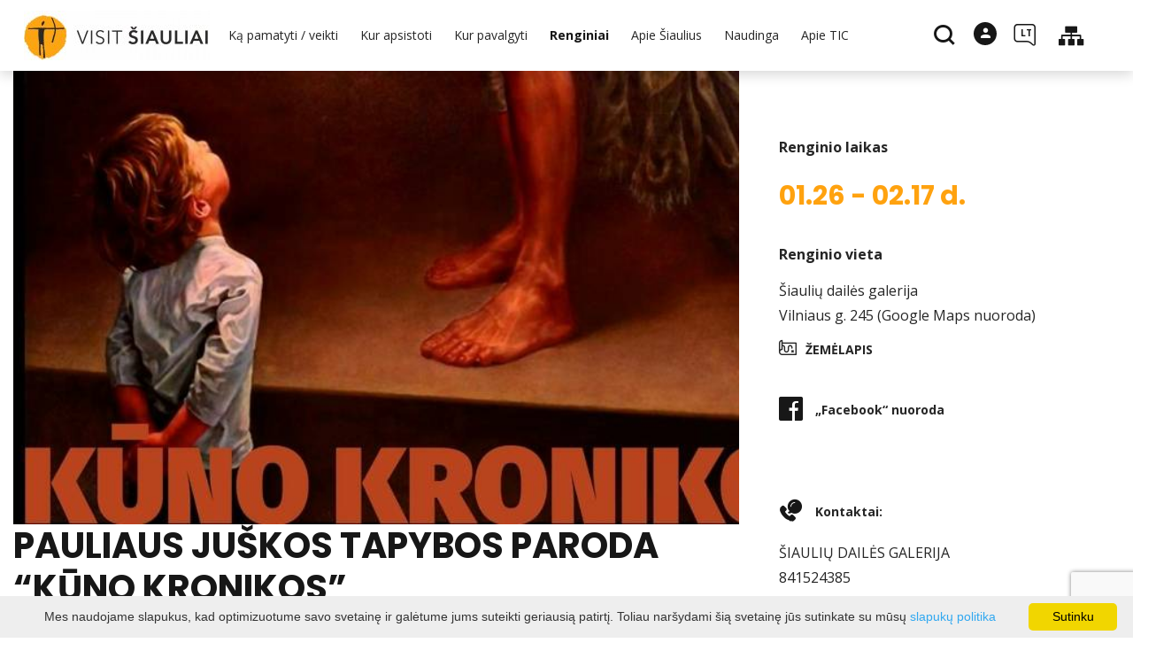

--- FILE ---
content_type: text/html; charset=UTF-8
request_url: https://www.visitsiauliai.lt/renginys/pauliaus-juskos-tapybos-paroda-kuno-kronikos/date-20240201/
body_size: 25103
content:
<!DOCTYPE HTML >
<html lang="lt">
<head>
    <meta http-equiv="content-type" content="text/html; charset=UTF-8"/>
    <meta name="viewport" content="width=device-width, initial-scale=1.0, user-scalable=0"/>
    <title>PAULIAUS JUŠKOS TAPYBOS PARODA “KŪNO KRONIKOS”</title>
    <meta property="og:title" content="PAULIAUS JUŠKOS TAPYBOS PARODA “KŪNO KRONIKOS”"/>
            <meta property="og:description" content="2024 m. sausio 26 d. – vasario 17 d. Šiaulių dailės galerijoje veikia Pauliaus Juškos tapybos darbų paroda „Kūno..."/>
        <meta name="description" content="2024 m. sausio 26 d. – vasario 17 d. Šiaulių dailės galerijoje veikia Pauliaus Juškos tapybos darbų paroda „Kūno..." />            <meta property="fb:app_id" content="1724584577685698"/>
        <meta property="og:type" content="article"/>
        <meta property="og:description" content="2024 m. sausio 26 d. – vasario 17 d. Šiaulių dailės galerijoje veikia Pauliaus Juškos tapybos darbų paroda „Kūno..."/>
        <meta property="og:url" content="https://www.visitsiauliai.lt/renginys/pauliaus-juskos-tapybos-paroda-kuno-kronikos/"/>
                <meta property="og:image" content="https://www.visitsiauliai.lt/data/events/sharing/417363105_1148337396460337_5482257646537168586_n.jpg"/>
        <meta property="og:image:width" content="600"/>
        <meta property="og:image:height" content="600"/>
    
            <link rel="shortcut icon" type="image/png"
              href="https://www.visitsiauliai.lt/data/settings/favicon/favSiauliu.jpg"/>
        <link rel="stylesheet" href="https://stackpath.bootstrapcdn.com/bootstrap/4.1.3/css/bootstrap.min.css"
          integrity="sha384-MCw98/SFnGE8fJT3GXwEOngsV7Zt27NXFoaoApmYm81iuXoPkFOJwJ8ERdknLPMO"
          crossorigin="anonymous">
            <link rel="stylesheet"
              href="https://www.visitsiauliai.lt/templates/bebras/siauliai/css/style.css?v=1769172441">
    
    
        
        <script>
        var cookie_text = 'Mes naudojame slapukus, kad optimizuotume savo svetainę ir galėtume jums suteikti geriausią patirtį. Toliau naršydami šią svetainę jūs sutinkate su mūsų';
        var cookie_link_text = 'slapukų politika';
        var cookie_link = 'https://www.visitsiauliai.lt/puslapis/slapuku-politika/';
        var cookie_close_text = 'Sutinku';
    </script>
    <script type="text/javascript" id="cookieinfo"
            src="https://www.visitsiauliai.lt/templates/js/cookieinfo.js?v=1769172441">
    </script>

    <link rel="canonical" href="https://www.visitsiauliai.lt/renginys/pauliaus-juskos-tapybos-paroda-kuno-kronikos/"/>
    <link rel="alternate" href="https://www.visitsiauliai.lt/renginys/pauliaus-juskos-tapybos-paroda-kuno-kronikos/" hreflang="lt-lt"/>
    <link rel="alternate" href="https://www.visitsiauliai.lt/en/event/paulius-juska-s-painting-exhibition-body-chronicles/" hreflang="en-gb"/>

    <script type="application/ld+json">
	    {
    "@context": "http://schema.org",
    "@type": "Event",
    "name": "PAULIAUS JUŠKOS TAPYBOS PARODA “KŪNO KRONIKOS”",
    "image": "https://www.visitsiauliai.lt/data/events/large/417363105_1148337396460337_5482257646537168586_n.jpg"
}
    </script>

<script type="application/ld+json">{"@context":"http://schema.org","@type":"BreadcrumbList","itemListElement":[{"@type":"ListItem","position":1,"name":"PAGRINDINIS PUSLAPIS","item":"https://www.visitsiauliai.lt/pagrindinis-puslapis/"},{"@type":"ListItem","position":2,"name":"Renginiai","item":"https://www.visitsiauliai.lt/renginiai/"},{"@type":"ListItem","position":3,"name":"Parodos","item":"https://www.visitsiauliai.lt/renginiai/parodos/"},{"@type":"ListItem","position":4,"name":"PAULIAUS JU\u0160KOS TAPYBOS PARODA \u201cK\u016aNO KRONIKOS\u201d","item":"https://www.visitsiauliai.lt/renginys/pauliaus-juskos-tapybos-paroda-kuno-kronikos/"}]}</script>
    
    <script type="text/javascript" src="https://www.visitsiauliai.lt/templates/bebras/js/jquery-2.1.3.min.js"></script>
<script type="text/javascript" src="https://www.visitsiauliai.lt/templates/bebras/js/jquery.mmenu.all.js" ></script>
<script src="https://www.visitsiauliai.lt/templates/js/jquery/jquery.sumoselect.min.js"></script>
<script type="text/javascript" src="https://www.visitsiauliai.lt/templates/bebras/js/lazysizes.min.js"></script>
<script type="text/javascript" src="https://www.visitsiauliai.lt/templates/bebras/js/bootstrap.min.js"></script>
<script type="text/javascript" src="https://www.visitsiauliai.lt/templates/bebras/js/jquery.sticky-kit.min.js"></script>
<script type="text/javascript" src="https://www.visitsiauliai.lt/templates/bebras/js/swiper/swiper-bundle.min.js" ></script>
<script type="text/javascript" src="https://www.visitsiauliai.lt/templates/bebras/js/jquery.magnific-popup.min.js"></script>
<script type="text/javascript" src="https://www.visitsiauliai.lt/templates/bebras/js/collapse.js"></script>
<script src="https://www.visitsiauliai.lt/templates/js/request.js"></script>
<script type="text/javascript" src="https://www.visitsiauliai.lt/templates/js/loading.js"></script>
<script src="https://www.visitsiauliai.lt/templates/bebras/js/user.js?v=1.1"></script>
<script src="https://www.visitsiauliai.lt/templates/js/jquery/jquery-ui.min.js"></script>
<script type="text/javascript" src="https://www.visitsiauliai.lt/templates/bebras/js/perfect-scrollbar.min.js"></script>


    <script type="text/javascript" src="https://www.visitsiauliai.lt/templates/bebras/js/nouislider.min.js"></script>
        <script type="text/javascript" src="https://www.visitsiauliai.lt/templates/bebras/js/popper.min.js"></script>
    <script type="text/javascript" src="https://cdnjs.cloudflare.com/ajax/libs/ekko-lightbox/5.3.0/ekko-lightbox.min.js"></script>
    <script type="text/javascript" src="https://www.visitsiauliai.lt/templates/bebras/js/jquery.justifiedGallery.min.js"></script>
    <script type="text/javascript" src="https://www.visitsiauliai.lt/templates/bebras/js/jquery.scrollLock.js"></script>
    <script src="https://www.visitsiauliai.lt/templates/js/likedislike.js"></script>
    <script src="https://www.visitsiauliai.lt/templates/js/List/List.js?v=1769172441"></script>
    <script src="https://www.visitsiauliai.lt/templates/js/fullscreen.js"></script>
    <script src="https://www.visitsiauliai.lt/templates/js/multiple_trips.js"></script>
    <script src="https://www.visitsiauliai.lt/templates/fancybox-3.5.7/jquery.fancybox.min.js"></script>
    <script src="https://www.visitsiauliai.lt/templates/swipebox/js/jquery.swipebox.js"></script>


<link href="https://www.visitsiauliai.lt/templates/js/video-js/video-js.min.css" rel="stylesheet">
<script src="https://www.visitsiauliai.lt/templates/js/video-js/video.min.js"></script>

        <link rel="stylesheet" href="https://www.visitsiauliai.lt/templates/css/leaflet.css" crossorigin=""/>
<link rel="stylesheet" href="https://www.visitsiauliai.lt/templates/css/leaflet-custom-style.css?v=1769172441" crossorigin=""/>
<script src="https://www.visitsiauliai.lt/templates/js/leaflet.js" crossorigin=""></script>

<link rel="stylesheet" href="https://www.visitsiauliai.lt/templates/css/MarkerCluster.css" />

<link rel="stylesheet" href="https://www.visitsiauliai.lt/templates/css/MarkerCluster.Default.css" />

<!--[if lte IE 8]><link rel="stylesheet" href="https://leaflet.github.io/Leaflet.markercluster/dist/MarkerCluster.Default.ie.css" /><![endif]-->
<script src="https://www.visitsiauliai.lt/templates/js/leaflet.markercluster-src.js"></script>


<script type="text/javascript">
    base_url = 'https://www.visitsiauliai.lt/';
    window.lid = '1';
    window.base_url = 'https://www.visitsiauliai.lt/';
    window.base_url_lang = 'https://www.visitsiauliai.lt/';
    window.base_url_root = 'https://www.visitsiauliai.lt/';
</script>
<script type="text/javascript" src="https://www.visitsiauliai.lt/templates/js/leafletMap.js?v=1769172441"></script>
<link rel="stylesheet" href="https://www.visitsiauliai.lt/templates/css/leafletMap.css?v=1769172441" />



</head>
<body class="initial-load">

<script type="text/javascript">
var _userway_config = {
account: 'i9dCg5OA4M'
};
</script>
<script type="text/javascript" src="https://cdn.userway.org/widget.js"></script>



<script>
  // Netrinti !
  document.addEventListener("DOMContentLoaded", function () {
    const buttons = document.querySelectorAll('.registracijos-mygtukas');

    buttons.forEach(btn => {
      // Pradinis bounce efektas (vienkartinis)
      btn.animate([
        { transform: 'scale(1)', offset: 0 },
        { transform: 'scale(1.1)', offset: 0.3 },
        { transform: 'scale(0.95)', offset: 0.6 },
        { transform: 'scale(1)', offset: 1 }
      ], {
        duration: 600,
        easing: 'ease-out'
      });

      // Hover efektas
      btn.addEventListener("mouseover", function () {
        btn.style.backgroundColor = "#0086c3";
        btn.style.boxShadow = "0 0 10px #00a4e0";
      });

      btn.addEventListener("mouseout", function () {
        btn.style.backgroundColor = "#00a4e0";
        btn.style.boxShadow = "0 0 0 transparent";
      });
    });
  });
</script>

<script>
// Netrinti !
document.addEventListener("DOMContentLoaded", function () {
    const links = document.querySelectorAll('a[href*="Informacija%20lengvai%20suprantama%20kalba%20TIC.pdf"]');
    
    links.forEach(link => {
        const menuTitle = link.querySelector(".sub-menu-title");
        if (menuTitle) {
            const img = document.createElement("img");
            img.src = "https://www.visitsiauliai.lt/data/ckfinder/files/ilsk.jpg";
            img.alt = "Informacija lengvai suprantama kalba";
            img.style.width = "30px"; // adjust size if needed
            img.style.marginRight = "8px";
            menuTitle.prepend(img);
        }
    });
});

</script>
<header class="header">
    <div class="container">
        <a class="top-nav-mobile-toggle" href="#mobile-menu"><span class="bebras-icon-Menu"></span><span class="sr-only">Biudžetinė įstaiga Šiaulių turizmo informacijos centras<br>Vilniaus g. 213-90, LT-76348 Šiauliai<br>Juridinio asmens kodas 145398346<br>Duomenys kaupiami ir saugomi Juridinių asmenų registre</span></a>
        <div class="logo clearfix">
            <a class="navbar-link" href="https://www.visitsiauliai.lt/">
                <img src="https://www.visitsiauliai.lt/data/settings/logo/visit_siauliai_logotipas_h_1__001.jpg"
                     alt="Biudžetinė įstaiga Šiaulių turizmo informacijos centras<br>Vilniaus g. 213-90, LT-76348 Šiauliai<br>Juridinio asmens kodas 145398346<br>Duomenys kaupiami ir saugomi Juridinių asmenų registre">
            </a>
        </div>
            <div class="mobile-menu" id="mobile-menu">
        <ul class="left-menu">
                                                                    <li>
                                                                                    <span class=" ">Ką pamatyti / veikti</span>
                                                                                <ul>
                    <li>
                                    <a href="https://www.visitsiauliai.lt/pagrindinis-puslapis/"  class="">
                        Ką pamatyti / veikti
                    </a>
                            </li>
        
                                <li >

                                    <a href="https://www.visitsiauliai.lt/lankytinos-vietos/"                    >
                        Lankytinos vietos
                    </a>
                                
            </li>
                                            <li >

                                    <a href="https://www.visitsiauliai.lt/ekskursijos/"                    >
                        Ekskursijos
                    </a>
                                
            </li>
                                            <li >

                                    <span class=" ">Maršrutai</span>
                                    <ul>
                    <li>
                <a href="https://www.visitsiauliai.lt/marsrutai/"  class="191 281 ">
                    Maršrutai
                </a>
            </li>
        
                                <li >

                                    <a href="https://www.visitsiauliai.lt/puslapis/saules-kelias-1/"                    >
                        Saulės kelias
                    </a>
                                
            </li>
                        </ul>

            </li>
                                            <li >

                                    <a href="https://www.visitsiauliai.lt/pramogos-ka-veikti/"                    >
                        Pramogos
                    </a>
                                
            </li>
                                            <li >

                                    <a href="https://www.visitsiauliai.lt/edukacija/"                    >
                        Edukacijos
                    </a>
                                
            </li>
                        </ul>
                    </li>
                                                                                    <li>
                                                                                    <span class=" ">Kur apsistoti</span>
                                                                                <ul>
                    <li>
                                    <a href="https://www.visitsiauliai.lt/apgyvendinimas/"  class="">
                        Kur apsistoti
                    </a>
                            </li>
        
                                <li >

                                    <a href="https://www.visitsiauliai.lt/apgyvendinimas/?filterForm[category][12]=12"                    >
                        Viešbučiai
                    </a>
                                
            </li>
                                            <li >

                                    <a href="https://www.visitsiauliai.lt/apgyvendinimas/?filterForm[category][11]=11"                    >
                        Svečių namai
                    </a>
                                
            </li>
                                            <li >

                                    <a href="https://www.visitsiauliai.lt/apgyvendinimas/?filterForm[category][122]=122"                    >
                        Apartamentai
                    </a>
                                
            </li>
                                            <li >

                                    <a href="https://www.visitsiauliai.lt/apgyvendinimas/?filterForm[category][121]=121"                    >
                        Moteliai
                    </a>
                                
            </li>
                                            <li >

                                    <a href="https://www.visitsiauliai.lt/apgyvendinimas/?filterForm[category][119]=119"                    >
                        Nakvynės namai
                    </a>
                                
            </li>
                                            <li >

                                    <a href="https://www.visitsiauliai.lt/apgyvendinimas/?filterForm[category][4]=4"                    >
                        Kaimo turizmo sodybos
                    </a>
                                
            </li>
                                            <li >

                                    <a href="https://www.visitsiauliai.lt/apgyvendinimas/?filterForm[category][13]=13"                    >
                        Kempingai
                    </a>
                                
            </li>
                                            <li >

                                    <a href="https://www.visitsiauliai.lt/apgyvendinimas/?filterForm[category][123]=123"                    >
                        Stovyklavietės
                    </a>
                                
            </li>
                        </ul>
                    </li>
                                                                                    <li>
                                                                                    <span class=" ">Kur pavalgyti</span>
                                                                                <ul>
                    <li>
                                    <a href="https://www.visitsiauliai.lt/maistas/"  class="">
                        Kur pavalgyti
                    </a>
                            </li>
        
                                <li >

                                    <a href="https://www.visitsiauliai.lt/maistas/?filterForm[category][110]=110"                    >
                        Lietuviška virtuvė
                    </a>
                                
            </li>
                                            <li >

                                    <a href="https://www.visitsiauliai.lt/maistas/?filterForm[category][32]=32"                    >
                        Restoranai
                    </a>
                                
            </li>
                                            <li >

                                    <a href="https://www.visitsiauliai.lt/maistas/?filterForm[category][33]=33"                    >
                        Kavinės
                    </a>
                                
            </li>
                                            <li >

                                    <a href="https://www.visitsiauliai.lt/maistas/?filterForm[category][56]=56"                    >
                        Barai
                    </a>
                                
            </li>
                                            <li >

                                    <a href="https://www.visitsiauliai.lt/maistas/?filterForm[category][140]=140"                    >
                        Valgykla
                    </a>
                                
            </li>
                                            <li >

                                    <a href="https://www.visitsiauliai.lt/maistas/?filterForm[category][35]=35"                    >
                        Picerijos
                    </a>
                                
            </li>
                                            <li >

                                    <a href="https://www.visitsiauliai.lt/maistas/?filterForm[category][61]=61"                    >
                        Greitas maistas
                    </a>
                                
            </li>
                                            <li >

                                    <a href="https://www.visitsiauliai.lt/maistas/?filterForm[category][124]=124"                    >
                        Vegetariška virtuvė
                    </a>
                                
            </li>
                        </ul>
                    </li>
                                                                                    <li>
                                                    <a href="https://www.visitsiauliai.lt/renginiai/"  class="selected" >
                                Renginiai
                            </a>
                                                                    </li>
                                                                                    <li>
                                                                                    <span class=" ">Apie Šiaulius</span>
                                                                                <ul>
                    <li>
                                                                                                                        <a href="http://siauliuistorija.lt/" class="">
                                    Apie Šiaulius
                                </a>
                                                                                </li>
        
                                <li >

                                    <a href="http://siauliuistorija.lt/"                    target="_blank">
                        Šiaulių miesto istorija
                    </a>
                                
            </li>
                                            <li >

                                    <a href="https://siauliugarbescv.lt/"                    target="_blank">
                        Šiaulių Garbės CV
                    </a>
                                
            </li>
                                            <li >

                                    <a href="https://www.visitsiauliai.lt/puslapis/faktai-ir-skaiciai/"                    >
                        Faktai ir skaičiai
                    </a>
                                
            </li>
                                            <li >

                                    <a href="https://www.visitsiauliai.lt/leidiniai/"                    >
                        Leidiniai
                    </a>
                                
            </li>
                                            <li >

                                    <a href="https://www.visitsiauliai.lt/galerijos-1/"                    >
                        Galerijos
                    </a>
                                
            </li>
                        </ul>
                    </li>
                                                                                    <li>
                                                                                    <span class=" ">Naudinga</span>
                                                                                <ul>
                    <li>
                                    <a href="https://www.visitsiauliai.lt/#"  class="">
                        Naudinga
                    </a>
                            </li>
        
                                <li >

                                    <a href="https://www.visitsiauliai.lt/puslapis/informacija-lengvai-suprantama-kalba/"                    >
                        Informacija lengvai suprantama kalba
                    </a>
                                
            </li>
                                            <li >

                                    <a href="https://www.visitsiauliai.lt/puslapis/kaip-atvykti/"                    >
                        Kaip atvykti
                    </a>
                                
            </li>
                                            <li >

                                    <a href="https://www.visitsiauliai.lt/puslapis/aktualus-kontaktai-1/"                    >
                        Aktualūs kontaktai
                    </a>
                                
            </li>
                                            <li >

                                    <a href="https://www.visitsiauliai.lt/puslapis/viesasis-transportas/"                    >
                        Viešasis transportas
                    </a>
                                
            </li>
                                            <li >

                                    <a href="https://www.visitsiauliai.lt/puslapis/autobusu-parkavimo-aiksteles/"                    >
                        Autobusų parkavimo aikštelės
                    </a>
                                
            </li>
                                            <li >

                                    <a href="https://www.visitsiauliai.lt/puslapis/taksi/"                    >
                        Taksi
                    </a>
                                
            </li>
                                            <li >

                                    <a href="https://www.visitsiauliai.lt/puslapis/automobiliu-nuoma/"                    >
                        Automobilių nuoma
                    </a>
                                
            </li>
                                            <li >

                                    <a href="https://www.visitsiauliai.lt/puslapis/autobusu-nuoma-1/"                    >
                        Autobusų nuoma
                    </a>
                                
            </li>
                                            <li >

                                    <a href="https://www.visitsiauliai.lt/puslapis/kelioniu-organizatoriai-ir-agenturos-1/"                    >
                        Kelionių organizatoriai ir agentūros
                    </a>
                                
            </li>
                                            <li >

                                    <a href="https://www.visitsiauliai.lt/puslapis/suvenyrai/"                    >
                        Suvenyrai
                    </a>
                                
            </li>
                                            <li >

                                    <a href="https://www.visitsiauliai.lt/konferenciju-sales/"                    >
                        Konferencijos
                    </a>
                                
            </li>
                                            <li >

                                    <a href="https://www.visitsiauliai.lt/puslapis/mobili-aplikacija/"                    >
                        Mobili aplikacija
                    </a>
                                
            </li>
                                            <li >

                                    <a href="https://www.visitsiauliai.lt/leidiniai"                    >
                        Leidiniai
                    </a>
                                
            </li>
                                            <li >

                                    <a href="https://www.visitsiauliai.lt/puslapis/kaip-nuvykti-i-kryziu-kalna/"                    >
                        Kaip nuvykti į Kryžių Kalną ?
                    </a>
                                
            </li>
                                            <li >

                                    <a href="https://www.visitsiauliai.lt/puslapis/vaiko-ir-motinos-kambariai/"                    >
                        Vaiko ir motinos kambariai
                    </a>
                                
            </li>
                        </ul>
                    </li>
                                                                                    <li>
                                                                                    <span class=" ">Apie TIC</span>
                                                                                <ul>
                    <li>
                                    <a href="https://www.visitsiauliai.lt/#"  class="">
                        Apie TIC
                    </a>
                            </li>
        
                                <li >

                                    <a href="https://www.visitsiauliai.lt/puslapis/apie-mus-3/"                    >
                        Apie mus
                    </a>
                                
            </li>
                                            <li >

                                    <a href="https://www.visitsiauliai.lt/puslapis/kontaktai/"                    >
                        Struktūra ir kontaktinė informacija
                    </a>
                                
            </li>
                                            <li >

                                    <a href="https://www.visitsiauliai.lt/puslapis/veiklos-ataskaitos/"                    >
                        Veiklos sritys
                    </a>
                                
            </li>
                                            <li >

                                    <a href="https://www.visitsiauliai.lt/puslapis/paslaugos-2/"                    >
                        Paslaugos
                    </a>
                                
            </li>
                                            <li >

                                    <span class=" ">Administracinė informacija</span>
                                    <ul>
                    <li>
                <a href="#"  class="191 369 ">
                    Administracinė informacija
                </a>
            </li>
        
                                <li >

                                    <a href="https://www.visitsiauliai.lt/puslapis/nuostatai/"                    >
                        Nuostatai
                    </a>
                                
            </li>
                                            <li >

                                    <a href="https://www.visitsiauliai.lt/puslapis/planavimo-dokumentai-1/"                    >
                        Planavimo dokumentai
                    </a>
                                
            </li>
                                            <li >

                                    <a href="https://www.visitsiauliai.lt/puslapis/darbo-uzmokestis-1/"                    >
                        Darbo užmokestis
                    </a>
                                
            </li>
                                            <li >

                                    <a href="https://www.visitsiauliai.lt/puslapis/paskatinimai-ir-apdovanojimai/"                    >
                        Paskatinimai ir apdovanojimai
                    </a>
                                
            </li>
                                            <li >

                                    <a href="https://www.visitsiauliai.lt/puslapis/viesieji-pirkimai-1/"                    >
                        Viešieji pirkimai
                    </a>
                                
            </li>
                                            <li >

                                    <a href="https://www.visitsiauliai.lt/puslapis/lesos-veiklai-viesinti/"                    >
                        Lėšos veiklai viešinti
                    </a>
                                
            </li>
                                            <li >

                                    <a href="https://www.visitsiauliai.lt/puslapis/biudzeto-vykdymo-ataskaitos/"                    >
                        Biudžeto vykdymo ataskaitos
                    </a>
                                
            </li>
                                            <li >

                                    <a href="https://www.visitsiauliai.lt/puslapis/finansines-ataskaitos/"                    >
                        Finansinių ataskaitų rinkiniai
                    </a>
                                
            </li>
                                            <li >

                                    <a href="https://www.visitsiauliai.lt/puslapis/tarnybiniai-lengvieji-automobiliai/"                    >
                        Tarnybiniai lengvieji automobiliai
                    </a>
                                
            </li>
                        </ul>

            </li>
                                            <li >

                                    <span class=" ">Korupcijos prevencija</span>
                                    <ul>
                    <li>
                <a href="https://www.visitsiauliai.lt/puslapis/korupcijos-prevencija-1/"  class="191 310 ">
                    Korupcijos prevencija
                </a>
            </li>
        
                                <li >

                                    <a href="https://www.visitsiauliai.lt/puslapis/smurto-ir-priekabiavimo-prevencija-pagarbiai/"                    >
                        Smurto ir priekabiavimo prevencija
                    </a>
                                
            </li>
                        </ul>

            </li>
                                            <li >

                                    <a href="https://www.visitsiauliai.lt/puslapis/atviri-duomenys/"                    >
                        Atviri duomenys
                    </a>
                                
            </li>
                                            <li >

                                    <a href="https://www.visitsiauliai.lt/puslapis/asmens-duomenu-apsauga/"                    >
                        Asmens duomenų apsauga
                    </a>
                                
            </li>
                                            <li >

                                    <a href="https://www.visitsiauliai.lt/puslapis/praneseju-apsauga/"                    >
                        Pranešėjų apsauga
                    </a>
                                
            </li>
                                            <li >

                                    <a href="https://www.visitsiauliai.lt/puslapis/konsultavimasis-su-visuomene/"                    >
                        Konsultavimasis su visuomene
                    </a>
                                
            </li>
                                            <li >

                                    <a href="https://www.visitsiauliai.lt/puslapis/nuorodos-1/"                    >
                        Nuorodos
                    </a>
                                
            </li>
                                            <li >

                                    <a href="https://www.visitsiauliai.lt/puslapis/darbo-laikas/"                    >
                        Darbo laikas
                    </a>
                                
            </li>
                                            <li >

                                    <a href="https://www.visitsiauliai.lt/puslapis/statistika-1/"                    >
                        Statistika
                    </a>
                                
            </li>
                                            <li >

                                    <a href="https://www.visitsiauliai.lt/puslapis/projektai-3/"                    >
                        Projektai
                    </a>
                                
            </li>
                                            <li >

                                    <a href="https://www.visitsiauliai.lt/puslapis/gidu-paslaugos/"                    >
                        Gidų paslaugos
                    </a>
                                
            </li>
                                            <li >

                                    <a href="https://www.visitsiauliai.lt/puslapis/teisine-informacija/"                    >
                        Teisinė informacija
                    </a>
                                
            </li>
                                            <li >

                                    <a href="https://www.visitsiauliai.lt/puslapis/karjera/"                    >
                        Karjera
                    </a>
                                
            </li>
                                            <li >

                                    <a href="https://www.visitsiauliai.lt/data/ckfinder/files/Service%20Quality%20Standard%20Guidelines(1).pdf"                    target="_blank">
                        Paslaugų kokybės standarto gairės
                    </a>
                                
            </li>
                                            <li >

                                    <a href="https://www.visitsiauliai.lt/medis/"                    >
                        Duomenų bazės medis
                    </a>
                                
            </li>
                                            <li >

                                    <a href="https://www.visitsiauliai.lt/puslapis/duk/"                    >
                        DUK
                    </a>
                                
            </li>
                        </ul>
                    </li>
                                    </ul>
        <div class='mobile-language-switch' id="appendable-language-switch">
            <ul>
                                                        <li><a class='selected' href='https://www.visitsiauliai.lt/renginys/pauliaus-juskos-tapybos-paroda-kuno-kronikos/date-20240201/'>
                            <div class='language-img'><img src='https://www.visitsiauliai.lt/templates/bebras/img/blank.gif'
                                                           class='flag flag-lt' alt="flag-icon Lietuvių"></div>
                            Lietuvių</a></li>
                                                        <li><a class='' href='https://www.visitsiauliai.lt/lv/events-event/id-4364/id-4364/date-20240201/'>
                            <div class='language-img'><img src='https://www.visitsiauliai.lt/templates/bebras/img/blank.gif'
                                                           class='flag flag-lv' alt="flag-icon Latviešu"></div>
                            Latviešu</a></li>
                                                        <li><a class='' href='https://www.visitsiauliai.lt/fr/events-event/id-4364/id-4364/date-20240201/'>
                            <div class='language-img'><img src='https://www.visitsiauliai.lt/templates/bebras/img/blank.gif'
                                                           class='flag flag-fr' alt="flag-icon Française"></div>
                            Française</a></li>
                                                        <li><a class='' href='https://www.visitsiauliai.lt/en/event/paulius-juska-s-painting-exhibition-body-chronicles/date-20240201/'>
                            <div class='language-img'><img src='https://www.visitsiauliai.lt/templates/bebras/img/blank.gif'
                                                           class='flag flag-en' alt="flag-icon English"></div>
                            English</a></li>
                                                        <li><a class='' href='https://www.visitsiauliai.lt/ru/events-event/id-4364/id-4364/date-20240201/'>
                            <div class='language-img'><img src='https://www.visitsiauliai.lt/templates/bebras/img/blank.gif'
                                                           class='flag flag-ru' alt="flag-icon Русский"></div>
                            Русский</a></li>
                                                        <li><a class='' href='https://www.visitsiauliai.lt/de/events-event/id-4364/id-4364/date-20240201/'>
                            <div class='language-img'><img src='https://www.visitsiauliai.lt/templates/bebras/img/blank.gif'
                                                           class='flag flag-de' alt="flag-icon Deutsch"></div>
                            Deutsch</a></li>
                            </ul>
        </div>
        <div class='mobile-account-block' id="menu-account-block">
    <ul class='mm-listview'>
        <li class='account-name'>
            <a class='selected'>
                <span>
                                            <span class="bebras-icon-avatar"></span>
                                    </span>
                 
            </a>
        </li>
                            <li>
                <a href="https://www.visitsiauliai.lt/mano-keliones/"><span></span>Mano kelionės</a>
            </li>
                    <li>
                <a href="https://www.visitsiauliai.lt/krepselis/"><span></span>Krepšelis</a>
            </li>
                    <li>
                <a href="https://www.visitsiauliai.lt/uzsakymu-istorija/"><span></span>Užsakymai</a>
            </li>
                    <li>
                <a href="https://www.visitsiauliai.lt/profilio-redagavimas/"><span></span>Redaguoti profilį</a>
            </li>
                <li>
            <a href="javascript:;" onclick ="return logout();"><span></span>Atsijungti</a>
        </li>
    </ul>
</div>
        <div class="close-mm"><span class="bebras-icon-close"></span></div>
    </div>
    <div class="menu-con">
        <nav id="my-menu" class="main-menu clearfix" >
            <ul class="left-menu">
                                                                                    <li tabindex="0" class="                                                            sub-menu-parent                                                         submenu-standart"
                        >
                                                            <a tabindex="-1" href="https://www.visitsiauliai.lt/pagrindinis-puslapis/" >
                                    Ką pamatyti / veikti
                                </a>
                                                            <div class="scroll">
        <div class="sub-menu-list">
                                                <div class="nav-column">
                        <a class="" href="https://www.visitsiauliai.lt/lankytinos-vietos/" target="">                                                        <div class="sub-menu-title">
                                Lankytinos vietos
                            </div>
                            </a>                                            </div>
                                                                <div class="nav-column">
                        <a class="" href="https://www.visitsiauliai.lt/ekskursijos/" target="">                                                        <div class="sub-menu-title">
                                Ekskursijos
                            </div>
                            </a>                                            </div>
                                                                <div class="nav-column">
                        <a class="" href="https://www.visitsiauliai.lt/marsrutai/" target="">                                                        <div class="sub-menu-title">
                                Maršrutai
                            </div>
                            </a>                                                    <ul>
                                                                                                        <li ><a href="https://www.visitsiauliai.lt/puslapis/saules-kelias-1/">Saulės kelias</a></li>
                                                                                                </ul>
                                            </div>
                                                                <div class="nav-column">
                        <a class="" href="https://www.visitsiauliai.lt/pramogos-ka-veikti/" target="">                                                        <div class="sub-menu-title">
                                Pramogos
                            </div>
                            </a>                                            </div>
                                                                <div class="nav-column">
                        <a class="" href="https://www.visitsiauliai.lt/edukacija/" target="">                                                        <div class="sub-menu-title">
                                Edukacijos
                            </div>
                            </a>                                            </div>
                                    </div>
    </div>

                        </li>
                                                                                                        <li tabindex="0" class="                                                            sub-menu-parent                                                         "
                        >
                                                            <a tabindex="-1" href="https://www.visitsiauliai.lt/apgyvendinimas/" >
                                    Kur apsistoti
                                </a>
                                                        <div class=" scroll" >
    <div class="sub-menu-list tourism_category">
                        <div class="nav-column">
                <a href="https://www.visitsiauliai.lt/apgyvendinimas/?filterForm[category][12]=12">
                                        <div class="sub-menu-img">
                        <div></div>
                        <img data-sizes="auto" class="image lazyload"
                            src="[data-uri]"
                            data-src="https://www.visitsiauliai.lt/templates/images/no_photo/660x440.jpg"
                            data-srcset="
                                                            https://www.visitsiauliai.lt/data/tourism/categories/list/vilnius2_1__1_.jpg 289w,
                                                                                        https://www.visitsiauliai.lt/data/tourism/categories/mobile/vilnius2_1__1_.jpg  600w
                            "
                            alt="Viešbučiai"
                        >
                    </div>
                                        <div class="turism-title-box">
                        <div class="sub-menu-title">Viešbučiai</div>
                        <div class="suggestions">Objektų: 26</div>
                    </div>
                </a>
            </div>
                                <div class="nav-column">
                <a href="https://www.visitsiauliai.lt/apgyvendinimas/?filterForm[category][11]=11">
                                        <div class="sub-menu-img">
                        <div></div>
                        <img data-sizes="auto" class="image lazyload"
                            src="[data-uri]"
                            data-src="https://www.visitsiauliai.lt/templates/images/no_photo/660x440.jpg"
                            data-srcset="
                                                            https://www.visitsiauliai.lt/data/tourism/categories/list/sveciu_namai.jpg 289w,
                                                                                        https://www.visitsiauliai.lt/data/tourism/categories/mobile/sveciu_namai.jpg  600w
                            "
                            alt="Svečių namai"
                        >
                    </div>
                                        <div class="turism-title-box">
                        <div class="sub-menu-title">Svečių namai</div>
                        <div class="suggestions">Objektų: 20</div>
                    </div>
                </a>
            </div>
                                <div class="nav-column">
                <a href="https://www.visitsiauliai.lt/apgyvendinimas/?filterForm[category][122]=122">
                                        <div class="sub-menu-img">
                        <div></div>
                        <img data-sizes="auto" class="image lazyload"
                            src="[data-uri]"
                            data-src="https://www.visitsiauliai.lt/templates/images/no_photo/660x440.jpg"
                            data-srcset="
                                                            https://www.visitsiauliai.lt/data/tourism/categories/list/apartamentai.jpg 289w,
                                                                                        https://www.visitsiauliai.lt/data/tourism/categories/mobile/apartamentai.jpg  600w
                            "
                            alt="Apartamentai"
                        >
                    </div>
                                        <div class="turism-title-box">
                        <div class="sub-menu-title">Apartamentai</div>
                        <div class="suggestions">Objektų: 21</div>
                    </div>
                </a>
            </div>
                                <div class="nav-column">
                <a href="https://www.visitsiauliai.lt/apgyvendinimas/?filterForm[category][121]=121">
                                        <div class="sub-menu-img">
                        <div></div>
                        <img data-sizes="auto" class="image lazyload"
                            src="[data-uri]"
                            data-src="https://www.visitsiauliai.lt/templates/images/no_photo/660x440.jpg"
                            data-srcset="
                                                            https://www.visitsiauliai.lt/data/tourism/categories/list/moteliai.jpg 289w,
                                                                                        https://www.visitsiauliai.lt/data/tourism/categories/mobile/moteliai.jpg  600w
                            "
                            alt="Moteliai"
                        >
                    </div>
                                        <div class="turism-title-box">
                        <div class="sub-menu-title">Moteliai</div>
                        <div class="suggestions">Objektų: 11</div>
                    </div>
                </a>
            </div>
                                <div class="nav-column">
                <a href="https://www.visitsiauliai.lt/apgyvendinimas/?filterForm[category][119]=119">
                                        <div class="sub-menu-img">
                        <div></div>
                        <img data-sizes="auto" class="image lazyload"
                            src="[data-uri]"
                            data-src="https://www.visitsiauliai.lt/templates/images/no_photo/660x440.jpg"
                            data-srcset="
                                                            https://www.visitsiauliai.lt/data/tourism/categories/list/nakvynes_namai.jpg 289w,
                                                                                        https://www.visitsiauliai.lt/data/tourism/categories/mobile/nakvynes_namai.jpg  600w
                            "
                            alt="Nakvynės namai"
                        >
                    </div>
                                        <div class="turism-title-box">
                        <div class="sub-menu-title">Nakvynės namai</div>
                        <div class="suggestions">Objektų: 9</div>
                    </div>
                </a>
            </div>
                                <div class="nav-column">
                <a href="https://www.visitsiauliai.lt/apgyvendinimas/?filterForm[category][4]=4">
                                        <div class="sub-menu-img">
                        <div></div>
                        <img data-sizes="auto" class="image lazyload"
                            src="[data-uri]"
                            data-src="https://www.visitsiauliai.lt/templates/images/no_photo/660x440.jpg"
                            data-srcset="
                                                            https://www.visitsiauliai.lt/data/tourism/categories/list/gradiali_ezero_vila_1__1_.jpg 289w,
                                                                                        https://www.visitsiauliai.lt/data/tourism/categories/mobile/gradiali_ezero_vila_1__1_.jpg  600w
                            "
                            alt="Kaimo turizmo sodybos"
                        >
                    </div>
                                        <div class="turism-title-box">
                        <div class="sub-menu-title">Kaimo turizmo sodybos</div>
                        <div class="suggestions">Objektų: 55</div>
                    </div>
                </a>
            </div>
                                <div class="nav-column">
                <a href="https://www.visitsiauliai.lt/apgyvendinimas/?filterForm[category][13]=13">
                                        <div class="sub-menu-img">
                        <div></div>
                        <img data-sizes="auto" class="image lazyload"
                            src="[data-uri]"
                            data-src="https://www.visitsiauliai.lt/templates/images/no_photo/660x440.jpg"
                            data-srcset="
                                                            https://www.visitsiauliai.lt/data/tourism/categories/list/ajeryne_1__1_.jpg 289w,
                                                                                        https://www.visitsiauliai.lt/data/tourism/categories/mobile/ajeryne_1__1_.jpg  600w
                            "
                            alt="Kempingai"
                        >
                    </div>
                                        <div class="turism-title-box">
                        <div class="sub-menu-title">Kempingai</div>
                        <div class="suggestions">Objektų: 8</div>
                    </div>
                </a>
            </div>
                                <div class="nav-column">
                <a href="https://www.visitsiauliai.lt/apgyvendinimas/?filterForm[category][123]=123">
                                        <div class="sub-menu-img">
                        <div></div>
                        <img data-sizes="auto" class="image lazyload"
                            src="[data-uri]"
                            data-src="https://www.visitsiauliai.lt/templates/images/no_photo/660x440.jpg"
                            data-srcset="
                                                            https://www.visitsiauliai.lt/data/tourism/categories/list/stovyklavietes.jpg 289w,
                                                                                        https://www.visitsiauliai.lt/data/tourism/categories/mobile/stovyklavietes.jpg  600w
                            "
                            alt="Stovyklavietės"
                        >
                    </div>
                                        <div class="turism-title-box">
                        <div class="sub-menu-title">Stovyklavietės</div>
                        <div class="suggestions">Objektų: 9</div>
                    </div>
                </a>
            </div>
                </div>
</div>

                        </li>
                                                                                                        <li tabindex="0" class="                                                            sub-menu-parent                                                         "
                        >
                                                            <a tabindex="-1" href="https://www.visitsiauliai.lt/maistas/" >
                                    Kur pavalgyti
                                </a>
                                                        <div class=" scroll" >
    <div class="sub-menu-list tourism_category">
                        <div class="nav-column">
                <a href="https://www.visitsiauliai.lt/maistas/?filterForm[category][110]=110">
                                        <div class="sub-menu-img">
                        <div></div>
                        <img data-sizes="auto" class="image lazyload"
                            src="[data-uri]"
                            data-src="https://www.visitsiauliai.lt/templates/images/no_photo/660x440.jpg"
                            data-srcset="
                                                            https://www.visitsiauliai.lt/data/tourism/categories/list/saldus_saltibarsciai_74768908_001.jpg 289w,
                                                                                        https://www.visitsiauliai.lt/data/tourism/categories/mobile/saldus_saltibarsciai_74768908_001.jpg  600w
                            "
                            alt="Lietuviška virtuvė"
                        >
                    </div>
                                        <div class="turism-title-box">
                        <div class="sub-menu-title">Lietuviška virtuvė</div>
                        <div class="suggestions">Objektų: 36</div>
                    </div>
                </a>
            </div>
                                <div class="nav-column">
                <a href="https://www.visitsiauliai.lt/maistas/?filterForm[category][32]=32">
                                        <div class="sub-menu-img">
                        <div></div>
                        <img data-sizes="auto" class="image lazyload"
                            src="[data-uri]"
                            data-src="https://www.visitsiauliai.lt/templates/images/no_photo/660x440.jpg"
                            data-srcset="
                                                            https://www.visitsiauliai.lt/data/tourism/categories/list/rsz_nr_6_1_.jpg 289w,
                                                                                        https://www.visitsiauliai.lt/data/tourism/categories/mobile/rsz_nr_6_1_.jpg  600w
                            "
                            alt="Restoranai"
                        >
                    </div>
                                        <div class="turism-title-box">
                        <div class="sub-menu-title">Restoranai</div>
                        <div class="suggestions">Objektų: 40</div>
                    </div>
                </a>
            </div>
                                <div class="nav-column">
                <a href="https://www.visitsiauliai.lt/maistas/?filterForm[category][33]=33">
                                        <div class="sub-menu-img">
                        <div></div>
                        <img data-sizes="auto" class="image lazyload"
                            src="[data-uri]"
                            data-src="https://www.visitsiauliai.lt/templates/images/no_photo/660x440.jpg"
                            data-srcset="
                                                            https://www.visitsiauliai.lt/data/tourism/categories/list/35.jpg 289w,
                                                                                        https://www.visitsiauliai.lt/data/tourism/categories/mobile/35.jpg  600w
                            "
                            alt="Kavinės"
                        >
                    </div>
                                        <div class="turism-title-box">
                        <div class="sub-menu-title">Kavinės</div>
                        <div class="suggestions">Objektų: 76</div>
                    </div>
                </a>
            </div>
                                <div class="nav-column">
                <a href="https://www.visitsiauliai.lt/maistas/?filterForm[category][56]=56">
                                        <div class="sub-menu-img">
                        <div></div>
                        <img data-sizes="auto" class="image lazyload"
                            src="[data-uri]"
                            data-src="https://www.visitsiauliai.lt/templates/images/no_photo/660x440.jpg"
                            data-srcset="
                                                            https://www.visitsiauliai.lt/data/tourism/categories/list/barai.jpg 289w,
                                                                                        https://www.visitsiauliai.lt/data/tourism/categories/mobile/barai.jpg  600w
                            "
                            alt="Barai"
                        >
                    </div>
                                        <div class="turism-title-box">
                        <div class="sub-menu-title">Barai</div>
                        <div class="suggestions">Objektų: 31</div>
                    </div>
                </a>
            </div>
                                <div class="nav-column">
                <a href="https://www.visitsiauliai.lt/maistas/?filterForm[category][140]=140">
                                        <div class="sub-menu-img">
                        <div></div>
                        <img data-sizes="auto" class="image lazyload"
                            src="[data-uri]"
                            data-src="https://www.visitsiauliai.lt/templates/images/no_photo/660x440.jpg"
                            data-srcset="
                                                            https://www.visitsiauliai.lt/data/tourism/categories/list/zemaicio_cepelinai.jpg 289w,
                                                                                        https://www.visitsiauliai.lt/data/tourism/categories/mobile/zemaicio_cepelinai.jpg  600w
                            "
                            alt="Valgykla"
                        >
                    </div>
                                        <div class="turism-title-box">
                        <div class="sub-menu-title">Valgykla</div>
                        <div class="suggestions">Objektų: 16</div>
                    </div>
                </a>
            </div>
                                <div class="nav-column">
                <a href="https://www.visitsiauliai.lt/maistas/?filterForm[category][35]=35">
                                        <div class="sub-menu-img">
                        <div></div>
                        <img data-sizes="auto" class="image lazyload"
                            src="[data-uri]"
                            data-src="https://www.visitsiauliai.lt/templates/images/no_photo/660x440.jpg"
                            data-srcset="
                                                            https://www.visitsiauliai.lt/data/tourism/categories/list/pica_mafijos_vilniuje.jpg 289w,
                                                                                        https://www.visitsiauliai.lt/data/tourism/categories/mobile/pica_mafijos_vilniuje.jpg  600w
                            "
                            alt="Picerijos"
                        >
                    </div>
                                        <div class="turism-title-box">
                        <div class="sub-menu-title">Picerijos</div>
                        <div class="suggestions">Objektų: 24</div>
                    </div>
                </a>
            </div>
                                <div class="nav-column">
                <a href="https://www.visitsiauliai.lt/maistas/?filterForm[category][61]=61">
                                        <div class="sub-menu-img">
                        <div></div>
                        <img data-sizes="auto" class="image lazyload"
                            src="[data-uri]"
                            data-src="https://www.visitsiauliai.lt/templates/images/no_photo/660x440.jpg"
                            data-srcset="
                                                            https://www.visitsiauliai.lt/data/tourism/categories/list/greitas_maistas.jpeg 289w,
                                                                                        https://www.visitsiauliai.lt/data/tourism/categories/mobile/greitas_maistas.jpeg  600w
                            "
                            alt="Greitas maistas"
                        >
                    </div>
                                        <div class="turism-title-box">
                        <div class="sub-menu-title">Greitas maistas</div>
                        <div class="suggestions">Objektų: 23</div>
                    </div>
                </a>
            </div>
                                <div class="nav-column">
                <a href="https://www.visitsiauliai.lt/maistas/?filterForm[category][124]=124">
                                        <div class="sub-menu-img">
                        <div></div>
                        <img data-sizes="auto" class="image lazyload"
                            src="[data-uri]"
                            data-src="https://www.visitsiauliai.lt/templates/images/no_photo/660x440.jpg"
                            data-srcset="
                                                            https://www.visitsiauliai.lt/data/tourism/categories/list/vegetariska.jpg 289w,
                                                                                        https://www.visitsiauliai.lt/data/tourism/categories/mobile/vegetariska.jpg  600w
                            "
                            alt="Vegetariška virtuvė"
                        >
                    </div>
                                        <div class="turism-title-box">
                        <div class="sub-menu-title">Vegetariška virtuvė</div>
                        <div class="suggestions">Objektų: 7</div>
                    </div>
                </a>
            </div>
                </div>
</div>

                        </li>
                                                                                                        <li tabindex="0" class="selected                                                         submenu-standart"
                        >
                                                            <a tabindex="-1" href="https://www.visitsiauliai.lt/renginiai/" >
                                    Renginiai
                                </a>
                                                        
                        </li>
                                                                                                        <li tabindex="0" class="                                                            sub-menu-parent                                                         submenu-standart"
                        >
                                                                                                                                                                                    <a tabindex="-1" href="http://siauliuistorija.lt/">
                                                Apie Šiaulius
                                            </a>
                                                                                                                                        <div class="scroll">
        <div class="sub-menu-list">
                                                <div class="nav-column">
                        <a class="" href="http://siauliuistorija.lt/" target="_blank">                                                        <div class="sub-menu-title">
                                Šiaulių miesto istorija
                            </div>
                            </a>                                            </div>
                                                                <div class="nav-column">
                        <a class="" href="https://siauliugarbescv.lt/" target="_blank">                                                        <div class="sub-menu-title">
                                Šiaulių Garbės CV
                            </div>
                            </a>                                            </div>
                                                                <div class="nav-column">
                        <a class="" href="https://www.visitsiauliai.lt/puslapis/faktai-ir-skaiciai/" target="">                                                        <div class="sub-menu-title">
                                Faktai ir skaičiai
                            </div>
                            </a>                                            </div>
                                                                <div class="nav-column">
                        <a class="" href="https://www.visitsiauliai.lt/leidiniai/" target="">                                                        <div class="sub-menu-title">
                                Leidiniai
                            </div>
                            </a>                                            </div>
                                                                <div class="nav-column">
                        <a class="" href="https://www.visitsiauliai.lt/galerijos-1/" target="">                                                        <div class="sub-menu-title">
                                Galerijos
                            </div>
                            </a>                                            </div>
                                    </div>
    </div>

                        </li>
                                                                                                        <li tabindex="0" class="                                                            sub-menu-parent                                                         "
                        >
                                                            <a tabindex="-1" href="https://www.visitsiauliai.lt/#" >
                                    Naudinga
                                </a>
                                                            <div class="scroll">
        <div class="sub-menu-list">
                                                <div class="nav-column">
                        <a class="" href="https://www.visitsiauliai.lt/puslapis/informacija-lengvai-suprantama-kalba/" target="">                                                        <div class="sub-menu-title">
                                Informacija lengvai suprantama kalba
                            </div>
                            </a>                                            </div>
                                                                <div class="nav-column">
                        <a class="" href="https://www.visitsiauliai.lt/puslapis/kaip-atvykti/" target="">                                                        <div class="sub-menu-title">
                                Kaip atvykti
                            </div>
                            </a>                                            </div>
                                                                <div class="nav-column">
                        <a class="" href="https://www.visitsiauliai.lt/puslapis/aktualus-kontaktai-1/" target="">                                                        <div class="sub-menu-title">
                                Aktualūs kontaktai
                            </div>
                            </a>                                            </div>
                                                                <div class="nav-column">
                        <a class="" href="https://www.visitsiauliai.lt/puslapis/viesasis-transportas/" target="">                                                        <div class="sub-menu-title">
                                Viešasis transportas
                            </div>
                            </a>                                            </div>
                                                                <div class="nav-column">
                        <a class="" href="https://www.visitsiauliai.lt/puslapis/autobusu-parkavimo-aiksteles/" target="">                                                        <div class="sub-menu-title">
                                Autobusų parkavimo aikštelės
                            </div>
                            </a>                                            </div>
                                                                <div class="nav-column">
                        <a class="" href="https://www.visitsiauliai.lt/puslapis/taksi/" target="">                                                        <div class="sub-menu-title">
                                Taksi
                            </div>
                            </a>                                            </div>
                                                                <div class="nav-column">
                        <a class="" href="https://www.visitsiauliai.lt/puslapis/automobiliu-nuoma/" target="">                                                        <div class="sub-menu-title">
                                Automobilių nuoma
                            </div>
                            </a>                                            </div>
                                                                <div class="nav-column">
                        <a class="" href="https://www.visitsiauliai.lt/puslapis/autobusu-nuoma-1/" target="">                                                        <div class="sub-menu-title">
                                Autobusų nuoma
                            </div>
                            </a>                                            </div>
                                                                <div class="nav-column">
                        <a class="" href="https://www.visitsiauliai.lt/puslapis/kelioniu-organizatoriai-ir-agenturos-1/" target="">                                                        <div class="sub-menu-title">
                                Kelionių organizatoriai ir agentūros
                            </div>
                            </a>                                            </div>
                                                                <div class="nav-column">
                        <a class="" href="https://www.visitsiauliai.lt/puslapis/suvenyrai/" target="">                                                        <div class="sub-menu-title">
                                Suvenyrai
                            </div>
                            </a>                                            </div>
                                                                <div class="nav-column">
                        <a class="" href="https://www.visitsiauliai.lt/konferenciju-sales/" target="">                                                        <div class="sub-menu-title">
                                Konferencijos
                            </div>
                            </a>                                            </div>
                                                                <div class="nav-column">
                        <a class="" href="https://www.visitsiauliai.lt/puslapis/mobili-aplikacija/" target="">                                                        <div class="sub-menu-title">
                                Mobili aplikacija
                            </div>
                            </a>                                            </div>
                                                                <div class="nav-column">
                        <a class="" href="https://www.visitsiauliai.lt/leidiniai" target="">                                                        <div class="sub-menu-title">
                                Leidiniai
                            </div>
                            </a>                                            </div>
                                                                <div class="nav-column">
                        <a class="" href="https://www.visitsiauliai.lt/puslapis/kaip-nuvykti-i-kryziu-kalna/" target="">                                                        <div class="sub-menu-title">
                                Kaip nuvykti į Kryžių Kalną ?
                            </div>
                            </a>                                            </div>
                                                                <div class="nav-column">
                        <a class="" href="https://www.visitsiauliai.lt/puslapis/vaiko-ir-motinos-kambariai/" target="">                                                        <div class="sub-menu-title">
                                Vaiko ir motinos kambariai
                            </div>
                            </a>                                            </div>
                                    </div>
    </div>

                        </li>
                                                                                                        <li tabindex="0" class="                                                            sub-menu-parent                                                         "
                        >
                                                            <a tabindex="-1" href="https://www.visitsiauliai.lt/#" >
                                    Apie TIC
                                </a>
                                                            <div class="scroll">
        <div class="sub-menu-list">
                                                <div class="nav-column">
                        <a class="" href="https://www.visitsiauliai.lt/puslapis/apie-mus-3/" target="">                                                        <div class="sub-menu-title">
                                Apie mus
                            </div>
                            </a>                                            </div>
                                                                <div class="nav-column">
                        <a class="" href="https://www.visitsiauliai.lt/puslapis/kontaktai/" target="">                                                        <div class="sub-menu-title">
                                Struktūra ir kontaktinė informacija
                            </div>
                            </a>                                            </div>
                                                                <div class="nav-column">
                        <a class="" href="https://www.visitsiauliai.lt/puslapis/veiklos-ataskaitos/" target="">                                                        <div class="sub-menu-title">
                                Veiklos sritys
                            </div>
                            </a>                                            </div>
                                                                <div class="nav-column">
                        <a class="" href="https://www.visitsiauliai.lt/puslapis/paslaugos-2/" target="">                                                        <div class="sub-menu-title">
                                Paslaugos
                            </div>
                            </a>                                            </div>
                                                                <div class="nav-column">
                        <a class="" href="#" target="">                                                        <div class="sub-menu-title">
                                Administracinė informacija
                            </div>
                            </a>                                                    <ul>
                                                                                                        <li ><a href="https://www.visitsiauliai.lt/puslapis/nuostatai/">Nuostatai</a></li>
                                                                                                                                            <li ><a href="https://www.visitsiauliai.lt/puslapis/planavimo-dokumentai-1/">Planavimo dokumentai</a></li>
                                                                                                                                            <li ><a href="https://www.visitsiauliai.lt/puslapis/darbo-uzmokestis-1/">Darbo užmokestis</a></li>
                                                                                                                                            <li ><a href="https://www.visitsiauliai.lt/puslapis/paskatinimai-ir-apdovanojimai/">Paskatinimai ir apdovanojimai</a></li>
                                                                                                                                            <li ><a href="https://www.visitsiauliai.lt/puslapis/viesieji-pirkimai-1/">Viešieji pirkimai</a></li>
                                                                                                                                            <li ><a href="https://www.visitsiauliai.lt/puslapis/lesos-veiklai-viesinti/">Lėšos veiklai viešinti</a></li>
                                                                                                                                            <li ><a href="https://www.visitsiauliai.lt/puslapis/biudzeto-vykdymo-ataskaitos/">Biudžeto vykdymo ataskaitos</a></li>
                                                                                                                                            <li ><a href="https://www.visitsiauliai.lt/puslapis/finansines-ataskaitos/">Finansinių ataskaitų rinkiniai</a></li>
                                                                                                                                            <li ><a href="https://www.visitsiauliai.lt/puslapis/tarnybiniai-lengvieji-automobiliai/">Tarnybiniai lengvieji automobiliai</a></li>
                                                                                                </ul>
                                            </div>
                                                                <div class="nav-column">
                        <a class="" href="https://www.visitsiauliai.lt/puslapis/korupcijos-prevencija-1/" target="">                                                        <div class="sub-menu-title">
                                Korupcijos prevencija
                            </div>
                            </a>                                                    <ul>
                                                                                                        <li ><a href="https://www.visitsiauliai.lt/puslapis/smurto-ir-priekabiavimo-prevencija-pagarbiai/">Smurto ir priekabiavimo prevencija</a></li>
                                                                                                </ul>
                                            </div>
                                                                <div class="nav-column">
                        <a class="" href="https://www.visitsiauliai.lt/puslapis/atviri-duomenys/" target="">                                                        <div class="sub-menu-title">
                                Atviri duomenys
                            </div>
                            </a>                                            </div>
                                                                <div class="nav-column">
                        <a class="" href="https://www.visitsiauliai.lt/puslapis/asmens-duomenu-apsauga/" target="">                                                        <div class="sub-menu-title">
                                Asmens duomenų apsauga
                            </div>
                            </a>                                            </div>
                                                                <div class="nav-column">
                        <a class="" href="https://www.visitsiauliai.lt/puslapis/praneseju-apsauga/" target="">                                                        <div class="sub-menu-title">
                                Pranešėjų apsauga
                            </div>
                            </a>                                            </div>
                                                                <div class="nav-column">
                        <a class="" href="https://www.visitsiauliai.lt/puslapis/konsultavimasis-su-visuomene/" target="">                                                        <div class="sub-menu-title">
                                Konsultavimasis su visuomene
                            </div>
                            </a>                                            </div>
                                                                <div class="nav-column">
                        <a class="" href="https://www.visitsiauliai.lt/puslapis/nuorodos-1/" target="">                                                        <div class="sub-menu-title">
                                Nuorodos
                            </div>
                            </a>                                            </div>
                                                                <div class="nav-column">
                        <a class="" href="https://www.visitsiauliai.lt/puslapis/darbo-laikas/" target="">                                                        <div class="sub-menu-title">
                                Darbo laikas
                            </div>
                            </a>                                            </div>
                                                                <div class="nav-column">
                        <a class="" href="https://www.visitsiauliai.lt/puslapis/statistika-1/" target="">                                                        <div class="sub-menu-title">
                                Statistika
                            </div>
                            </a>                                            </div>
                                                                <div class="nav-column">
                        <a class="" href="https://www.visitsiauliai.lt/puslapis/projektai-3/" target="">                                                        <div class="sub-menu-title">
                                Projektai
                            </div>
                            </a>                                            </div>
                                                                <div class="nav-column">
                        <a class="" href="https://www.visitsiauliai.lt/puslapis/gidu-paslaugos/" target="">                                                        <div class="sub-menu-title">
                                Gidų paslaugos
                            </div>
                            </a>                                            </div>
                                                                <div class="nav-column">
                        <a class="" href="https://www.visitsiauliai.lt/puslapis/teisine-informacija/" target="">                                                        <div class="sub-menu-title">
                                Teisinė informacija
                            </div>
                            </a>                                            </div>
                                                                <div class="nav-column">
                        <a class="" href="https://www.visitsiauliai.lt/puslapis/karjera/" target="">                                                        <div class="sub-menu-title">
                                Karjera
                            </div>
                            </a>                                            </div>
                                                                <div class="nav-column">
                        <a class="" href="https://www.visitsiauliai.lt/data/ckfinder/files/Service%20Quality%20Standard%20Guidelines(1).pdf" target="_blank">                                                        <div class="sub-menu-title">
                                Paslaugų kokybės standarto gairės
                            </div>
                            </a>                                            </div>
                                                                <div class="nav-column">
                        <a class="" href="https://www.visitsiauliai.lt/medis/" target="">                                                        <div class="sub-menu-title">
                                Duomenų bazės medis
                            </div>
                            </a>                                            </div>
                                                                <div class="nav-column">
                        <a class="" href="https://www.visitsiauliai.lt/puslapis/duk/" target="">                                                        <div class="sub-menu-title">
                                DUK
                            </div>
                            </a>                                            </div>
                                    </div>
    </div>

                        </li>
                                                </ul>

            <ul class="right-menu">
                                <li class="search-block" id="search-block">
                    <a href="javascript:;" class="bebras-icon-search2" aria-label="Paieška"></a>

<div id="cd-search" class="cd-search search-input" onsubmit="searchSolr()">
    <div class="close-search"></div>
    <form action="https://www.visitsiauliai.lt/paieska/" method="get">
        <input id="searchfield" type="search" name="q" autocomplete="off" class="search-place" placeholder="Paieška">
        <label for="searchfield" class="sr-only">Paieška</label>
    </form>
    <div class="row" id="result-cont"></div>
</div>

                </li>

                <li class="account" id="account-block">
    <a href="#login-pop" class="login-pop">
                    <span class="no-login bebras-icon-avatar"><span class="sr-only"> Prisijungti</span></span>
            </a>
                <div id="login-pop" class="white-popup-block mfp-hide">
        <div class="login-block">
            <button title="Close (Esc)" type="button" class="mfp-close">×</button>
            <h3>Prisijungimas / registracija</h3>
            <div class="login-block-container">
                <div class="form-zone login">
                    <h3>Esama paskyra</h3>
                    <form action="" id="ajaxLogin" method="post" target="_self" _lpchecked="1">
                        <div>
                            <label for="login_name">El. paštas</label>
                            <input id="login_name" class="comment-input" type="text" name="login_form[email]" value=""
                                   autocomplete="off">
                        </div>
                        <div class="">
                            <label for="login-pass">Slaptažodis</label>
                            <input id="login-pass" class="comment-input" type="password" name="login_form[password]"
                                   autocomplete="off">
                        </div>
                                                <div id="log-errors">

                        </div>
                        <div class="btn-area">
                            <a href="javascript:;" onclick ="$('#ajaxLogin').submit();" class="btn dark">Prisijungti</a>
                            <a id="reminder_" class="btn" href="javascript:;">Pamiršau</a>
                            <a class="register btn dark show-reg-block" href="javascript:;">Registruotis</a>
                        </div>
                    </form>
                </div>
                <div class="members-cont">
                    <h3>Prisijungimas su soc. paskyra</h3>
                    <div class="social-login-content">

                                                    <div id="facebookLoginBtn" onclick="loginFb(true);">
                                <span></span>Prisijungti su Facebook</div>
                                                                                                                            <div class="privacy-policy-login">Registruodamiesi jūs sutinkate su mūsų <a target="_blank" href="https://www.visitsiauliai.lt/puslapis/privatumas/">Privatumo politika</a></div>
                                            </div>
                </div>
            </div>
        </div>
        <div class="reg-block">
            <button title="Close (Esc)" type="button" class="mfp-close">×</button>
            <a class="btn back-login"></a>
            <h3>Registracija</h3>
            <div class="members-cont">
                <div class="form-zone">
                    <form action="" id="ajaxRegister" method="post" target="_self" _lpchecked="1">
                        <input id="e_input3" name="e" value="save" type="hidden">
                        <div class="reg-input-area">
                            <div>
                                <div class="">
                                    <label for="reg-name">Vardas</label>
                                    <input id="reg-name" class="comment-input" type="text" name="register_form[first_name]" value=""
                                           autocomplete="off">
                                </div>
                                <div class="">
                                    <label for="reg-lastname">Pavardė</label>
                                    <input id="reg-lastname" class="comment-input" type="text" name="register_form[last_name]" value=""
                                           autocomplete="off">
                                </div>
                                <div class="">
                                    <label for="reg-email">El. paštas</label>
                                    <input id="reg-email" class="comment-input" type="text" name="register_form[email]" value=""
                                           autocomplete="off">
                                </div>
                            </div>
                            <div>
                                <div class="">
                                    <label for="reg-pass">Slaptažodis</label>
                                    <input id="reg-pass" class="comment-input" type="password" name="register_form[password]"
                                           autocomplete="off">
                                </div>
                                <div class="">
                                    <label for="reg-pass2">Pakartoti slaptažodį</label>
                                    <input id="reg-pass2" class="comment-input" type="password" name="register_form[password2]"
                                           autocomplete="off">
                                </div>
                            </div>
                        </div>
                                                <div class="privat-rules">
                            Registruodamiesi jūs sutinkate su mūsų <a target="_blank" href="https://www.visitsiauliai.lt/puslapis/privatumas/">Privatumo politika</a>
                        </div>
                                                <a href="javascript:;" onclick ="$('#ajaxRegister').submit();" class="register btn">Registruotis</a>
                        <div id="reg-errors">
                        </div>
                    </form>
                </div>
            </div>
        </div>
        <div class="form-zone pass-reminder">
            <button title="Close (Esc)" type="button" class="mfp-close">×</button>
            <a class="btn back-login"></a>
            <h3>Slaptažodžio priminimas</h3>
            <form action="" id="ajaxReminder" method="post" target="_self" _lpchecked="1">
                <input id="e_input2" name="e" value="save" type="hidden">

                <div class="">
                    <label for="remind_email">El. paštas</label>
                    <input id="remind_email" class="comment-input" type="text" name="f[email]" value=""
                           autocomplete="off">
                </div>

                <div class="btn-area">
                    <a href="javascript:;" onclick ="$('#ajaxReminder').submit();" id="reminder_" class="btn">Priminti</a>
                </div>
                <div id="remind-errors">
                </div>
            </form>
        </div>
    </div>


<script type="text/javascript">
    var reminder_errors = $('#remind-errors');
    $('#ajaxReminder').submit(function ()
    {
        var form = $(this).serialize();

        startLoading();
        reminder_errors.html('');
        $.ajax({
            url: "https://www.visitsiauliai.lt/?module=members&action=psw_recovery",
            data: form,
            type: "POST",
            dataType: 'json',
            success: function (result)
            {
                stopLoading();
                if (result.message)
                reminder_errors.append('<div class="space-bracket red"><span>' + result.message + '</span></div>');
            }
        });

        return false;
    });

    var login_errors = $('#log-errors');
    $('#ajaxLogin').submit(function ()
    {
        var form = $(this).serialize();

        startLoading();
        login_errors.html('');
        $.ajax({
            url: "https://www.visitsiauliai.lt/?module=members&action=login",
            data: form,
            type: "POST",
            dataType: 'json',
            success: function (result)
            {
                stopLoading();
                if (result.errors)
                {
                    $.each(result.errors, function (i, val)
                    {
                        login_errors.append('<div class="space-bracket red"><span>' + val + '</span></div>');
                    });
                }
                else
                {
                    var magnificPopup = $.magnificPopup.instance;
                    magnificPopup.close();
                    afterLogin();
                }
            }
        });

        return false;
    });

    var register_errors = $('#reg-errors');
    $('#ajaxRegister').submit(function ()
    {
        startLoading();
        var form = $(this).serialize();
        register_errors.html('');
        $.ajax({
            url: "https://www.visitsiauliai.lt/?module=members&action=register",
            data: form,
            type: "POST",
            dataType: 'json',
            success: function (result)
            {
                stopLoading();
                if (result.errors)
                {
                    $.each(result.errors, function (i, val)
                    {
                        register_errors.append('<div class="space-bracket red"><span>' + val + '</span></div>');
                        return false;
                    });
                }
                else
                {
                    var success_text = "Registracija sėkminga";
                    var email_text = "El. paštu išsiuntėme aktyvacijos nuorodą";
                    register_errors.append('<div class="space-bracket red"><span>' + success_text + '</span></div>');
                    register_errors.append('<div class="space-bracket red"><span>' + email_text + '</span></div>');
                }
            }
        });

        return false;
    });

    $(function ()
    {
        $('.login-pop').magnificPopup({
            type: 'inline',
            preloader: false,
            focus: '#username',
            modal: true
        });

        $(".show-reg-block").on('click', function() {
            $(".login-block").slideUp();
            $(".reg-block").slideDown();
        });

        $(".back-login").on('click', function() {
            $(".login-block").slideDown();
            $(".reg-block, .form-zone.pass-reminder").slideUp();
        });

        $("#reminder_").on("click", function(){
            $(".login-block").slideUp();
            $(".form-zone.pass-reminder").slideDown();
        });
    });
</script>

    </li>

                <li class="sub-menu-parent language-switch mobile-language-switch d-none">
                                            
                                                    <a class="kalba">
                                <span>Kalba</span>
                            </a>
                                                                    
                                                                    
                                                                    
                                                                    
                                                                    
                                                                <ul class="sub-menu">
                        <div>

                                                            
                                                                    <li class="selected-language">
                                        <a href="https://www.visitsiauliai.lt/renginys/pauliaus-juskos-tapybos-paroda-kuno-kronikos/date-20240201/">
                                            <span class="mobile"><span><img src="https://www.visitsiauliai.lt/templates/bebras/img/blank.gif" class="flag flag-lt" alt="flag-icon Lietuvių"></span> Lietuvių</span>
                                        </a>
                                    </li>
                                                                                            
                                                                                            
                                                                                            
                                                                                            
                                                                                            
                                                            
                                                            
                                                                                            
                                                                    <li>
                                        <a href="https://www.visitsiauliai.lt/lv/events-event/id-4364/id-4364/date-20240201/">
                                            <span class="mobile"><span><img src="https://www.visitsiauliai.lt/templates/bebras/img/blank.gif" class="flag flag-lv" alt="flag-icon Latviešu"></span> Latviešu</span>
                                        </a>
                                    </li>
                                                                                            
                                                                    <li>
                                        <a href="https://www.visitsiauliai.lt/fr/events-event/id-4364/id-4364/date-20240201/">
                                            <span class="mobile"><span><img src="https://www.visitsiauliai.lt/templates/bebras/img/blank.gif" class="flag flag-fr" alt="flag-icon Française"></span> Française</span>
                                        </a>
                                    </li>
                                                                                            
                                                                    <li>
                                        <a href="https://www.visitsiauliai.lt/en/event/paulius-juska-s-painting-exhibition-body-chronicles/date-20240201/">
                                            <span class="mobile"><span><img src="https://www.visitsiauliai.lt/templates/bebras/img/blank.gif" class="flag flag-en" alt="flag-icon English"></span> English</span>
                                        </a>
                                    </li>
                                                                                            
                                                                    <li>
                                        <a href="https://www.visitsiauliai.lt/ru/events-event/id-4364/id-4364/date-20240201/">
                                            <span class="mobile"><span><img src="https://www.visitsiauliai.lt/templates/bebras/img/blank.gif" class="flag flag-ru" alt="flag-icon Русский"></span> Русский</span>
                                        </a>
                                    </li>
                                                                                            
                                                                    <li>
                                        <a href="https://www.visitsiauliai.lt/de/events-event/id-4364/id-4364/date-20240201/">
                                            <span class="mobile"><span><img src="https://www.visitsiauliai.lt/templates/bebras/img/blank.gif" class="flag flag-de" alt="flag-icon Deutsch"></span> Deutsch</span>
                                        </a>
                                    </li>
                                                                                    </div>
                    </ul>
                </li>

                <li class="sub-menu-parent language-switch">

                                            
                                                    <a href="">
                                <span>LT</span>
                            </a>
                                                                    
                                                                    
                                                                    
                                                                    
                                                                    
                                                                <ul>
                                                    <li class="active">
                                <a href="https://www.visitsiauliai.lt/renginys/pauliaus-juskos-tapybos-paroda-kuno-kronikos/date-20240201/">

                                    <div><img src="https://www.visitsiauliai.lt/templates/bebras/img/blank.gif" class="flag flag-lt" alt="flag Lietuvių"></div>
                                    Lietuvių
                                </a>
                            </li>
                                                    <li >
                                <a href="https://www.visitsiauliai.lt/lv/events-event/id-4364/id-4364/date-20240201/">

                                    <div><img src="https://www.visitsiauliai.lt/templates/bebras/img/blank.gif" class="flag flag-lv" alt="flag Latviešu"></div>
                                    Latviešu
                                </a>
                            </li>
                                                    <li >
                                <a href="https://www.visitsiauliai.lt/fr/events-event/id-4364/id-4364/date-20240201/">

                                    <div><img src="https://www.visitsiauliai.lt/templates/bebras/img/blank.gif" class="flag flag-fr" alt="flag Française"></div>
                                    Française
                                </a>
                            </li>
                                                    <li >
                                <a href="https://www.visitsiauliai.lt/en/event/paulius-juska-s-painting-exhibition-body-chronicles/date-20240201/">

                                    <div><img src="https://www.visitsiauliai.lt/templates/bebras/img/blank.gif" class="flag flag-en" alt="flag English"></div>
                                    English
                                </a>
                            </li>
                                                    <li >
                                <a href="https://www.visitsiauliai.lt/ru/events-event/id-4364/id-4364/date-20240201/">

                                    <div><img src="https://www.visitsiauliai.lt/templates/bebras/img/blank.gif" class="flag flag-ru" alt="flag Русский"></div>
                                    Русский
                                </a>
                            </li>
                                                    <li >
                                <a href="https://www.visitsiauliai.lt/de/events-event/id-4364/id-4364/date-20240201/">

                                    <div><img src="https://www.visitsiauliai.lt/templates/bebras/img/blank.gif" class="flag flag-de" alt="flag Deutsch"></div>
                                    Deutsch
                                </a>
                            </li>
                                            </ul>
                </li>
                                <li class="page-tree">
                    <a href="https://www.visitsiauliai.lt/medis/" ></a>
                </li>
                            </ul>
            <div class="menu-bg"></div>
                        <div class="mobile-search-block"> <a class="bebras-icon-search2" id="mobile-search-trigger"></a>

<div id="cd-search" class="cd-search search-input" onsubmit="searchSolr()">
    <div class="close-search"></div>
    <form action="https://www.visitsiauliai.lt/paieska/" method="get">
        <input id="searchfield-mobile" type="search" name="q" autocomplete="off" class="search-place" placeholder="Paieška">
        <label for="searchfield-mobile" class="sr-only">Paieška</label>
    </form>
    <div class="row" id="result-cont-mobile"></div>
</div>
</div>
        </nav>

    </div>
    <script type="text/javascript">
    $(".search-input input").keyup(function(e) {
        if (e.keyCode === 27) {
            $(".search-block > a").removeClass('selected');
            $('.search-block').removeClass('show-search');
        }
    });

    if($( window ).width() >= 1160) {
        searchfield = $('#searchfield');
    } else {
        searchfield = $('#searchfield-mobile');
    }

    let searchTimeout;
    let current;
    $(window).load(function(){
        searchfield.keyup(function(e){
            if (e.which !== 40 && e.which !== 38) { // down
                clearTimeout(searchTimeout);
                searchTimeout = setTimeout(searchSolr, 300);
            } else {
                walkSuggestions(e.which)
            }
        });
    });

    let typedValue = "";

    function searchSolr(){
        if(searchfield.val().length == 0){
            $('#result-cont').html('');
            $('.cd-search').removeClass('is-visible');
            $('header.small-header').removeClass('mob-search-active');
            return;
        }

        request('searchSuggestions', {
            type: 'POST',
            url: 'https://www.visitsiauliai.lt/?module=search&action=suggestions&lang_code=1',
            data : {
                ajax : 1,
                index: 1,
                query : searchfield.val()
            },
            success: function(result){
                if($( window ).width() >= 1160) {
                    $('#result-cont').html(result);
                    current = null;
                    typedValue = searchfield.val();
                } else {
                    $('#result-cont-mobile').html(result);
                }
            }
        });
    }


    $('.search-block > a').on('click', function(event){
        if ($('#searchfield').val() &&  $('.cd-search').hasClass('is-visible')) {
            $('#searchfield').parent().submit();
        }
        toggleSearch();
        if (!$('#searchfield').is(":empty")) {

        }
    });


    $('.close-search').on('click', function(event){
        event.preventDefault();
        toggleSearch("close");
    });


    jQuery(document).on('keyup',function(evt) {
        if (evt.keyCode == 27) {
            event.preventDefault();
            toggleSearch("close");
        }
    });


    function toggleSearch(type) {
        searchSolr();
        if(type=="close") {
            $('header.small-header').removeClass('mob-search-active');
            $('.search-block').removeClass('show-search');
            $('.cd-search').removeClass('is-visible');
            $(".search-block").removeClass('selected');
            $('body').removeClass('stop-scrolling');
            $('.menu-bg').removeClass('active-menu-bg');
        } else {
            //toggle search visibility
            $('header.small-header').toggleClass('mob-search-active');
            $('body').toggleClass('stop-scrolling');
            $('.search-block').toggleClass('show-search');
            $('.cd-search').toggleClass('is-visible');
            $('.search-block').toggleClass('selected');
            $('.menu-bg').toggleClass('active-menu-bg');
            var input = document.getElementById('searchfield');
            input.focus();
            input.select();
            if($(window).width() > 1190 && $('.cd-search').hasClass('is-visible')) $('.cd-search').find('input[type="search"]').focus();
        }
    }

    $(document).mouseup(function(e)
    {
        var container = $(".cd-search");

        // if the target of the click isn't the container nor a descendant of the container
        if (!container.is(e.target) && container.has(e.target).length === 0)
        {
            toggleSearch("close");
        }
    });

    //mobile

    $('#mobile-search-trigger').on('click', function(event){
        event.preventDefault();
        toggleSearch();
    });

    $( document ).ready(function() {
       $('.hp-search .search-place').keydown(function(e) {
           var code = e.key;
           var value = $(this).val();
           if(code === "Enter") {
               e.preventDefault();
           }
           if( $(".mobile-search-block").css('display') == 'none') {
               $('.search-block > a').trigger( "click" );
               $('#searchfield').val(value);
           } else {
               $('#mobile-search-trigger').trigger( "click" );
               $('#searchfield-mobile').val(value);
               $('#searchfield-mobile').focus();
           }
           this.value = '';
       })
    });

    function goNext(){
        if (current){
            if(current.next().length !== 0) {
                let next = current.next();
                let previous = current;
                change(previous, next);
            }
        } else {
            current = $('.suggestion-item').first();
            change(null, current);
        }
    }

    function goPrevious(){
        if (current){
            if(current.prev().length !== 0) {
                let next = current.prev();
                let previous = current;
                change(previous, next);
            } else{
                change(current, null)
            }
        } else {
            current = $('.suggestion-item').last();
            change(null, current);
        }
    }

    function change(previous, next) {
        if (previous)
            previous.css('background-color', '#fff');
        if (next){
            current = next;
            next.css("background-color", "#efefef");
            let text = $('a', next).text();
            searchfield.val(text)
        } else {
            searchfield.val(typedValue)
        }
    }
    
    function walkSuggestions(key) {

        if (key === 40) { // down
            goNext();
        } else if (key === 38) { // up
            goPrevious();
        }
    }

</script>


    </div>
</header>
<div id="class_change" class="wrap container-fluid bootstrap-list event-view">
    <div class="row">
        <div class="col-xl-8 col-lg-7 col-md-6 col-sm-12">

<script type="application/ld+json">
{
  
  "@context": "https://schema.org",
  "inLanguage": "LT",

      "@type": "Event",
  
  "name": "PAULIAUS JU\u0160KOS TAPYBOS PARODA \u201cK\u016aNO KRONIKOS\u201d",

  "description": "   2024 m. sausio 26 d. &ndash; vasario 17 d. &Scaron;iauli\u0173 dail\u0117s galerijoje veikia Pauliaus Ju&scaron;kos tapybos darb\u0173 paroda &bdquo;K\u016bno kronikos&ldquo;.      &nbsp;       K\u016aNO KRONIKOS       Mano paveikslai &ndash; paskir\u0173 tikrov\u0117s fragment\u0173 samplaikos ir&nbsp; j\u0173 kompozicin\u0117s d\u0117lion\u0117s. Domiuosi mus supan\u010dios aplinkos pavir&scaron;iais ir...",
  "url": "https://www.visitsiauliai.lt/index.php?module=events&action=event&id=4364",
  
  "image": {
	"@type": "ImageObject",
	"caption": "PAULIAUS JU\u0160KOS TAPYBOS PARODA \u201cK\u016aNO KRONIKOS\u201d",
	"representativeOfPage": true,
	"contentUrl": "https://www.visitsiauliai.lt/data/events/large/417363105_1148337396460337_5482257646537168586_n.jpg",
    "url": "https://www.visitsiauliai.lt/index.php?module=events&action=event&id=4364"
  },

  // * is "1.3.3 Renginiu vieta" lenteles
  "location": {
    "@type": "Place",
    "name": "\u0160iauli\u0173 dail\u0117s galerija",
	"telephone": "+37041524385",
    "address": {
      "@type": "PostalAddress", // * irasyt
	  "addressCountry": "LT",// * irasyt
      "addressLocality": null, //* speju kad cia savivaldybe
      "streetAddress": "Vilniaus g. 245"
    },
	  "geo": {
		"@type": "GeoCoordinates",
		"latitude": "55.9349085",
		"longitude": "23.3136823"
	  }
    },


 //* Jeigu nurodyta bent viena zemiau esanti reiksme spaudina Organizatoriu
   "organizer": {
	 "@type": "Person",
	 "givenName":  "\u0160IAULI\u0172 DAIL\u0116S GALERIJA",
	 "email":  "info@siauliugalerija.lt",
	 "telephone": "841524385"
  },
  
   	"startDate": "2024-01-26",
	"endDate": "2024-02-17"    
   }
</script>
<div id="left_side">
                    <div class="main-view-photo">
            <a href="https://www.visitsiauliai.lt/data/events/large/417363105_1148337396460337_5482257646537168586_n.jpg" class="lightbox" data-gallery="main-gallery" >
                <img data-sizes="auto" class="image lazyload"
                     src="[data-uri]"
                     data-src="https://www.visitsiauliai.lt/data/events/landing/417363105_1148337396460337_5482257646537168586_n.jpg"
                     data-srcset="https://www.visitsiauliai.lt/data/events/landing/417363105_1148337396460337_5482257646537168586_n.jpg 653w"
                     alt="PAULIAUS JUŠKOS TAPYBOS PARODA “KŪNO KRONIKOS”"
                >
            </a>
        </div>
    
    <h1>PAULIAUS JUŠKOS TAPYBOS PARODA “KŪNO KRONIKOS”</h1>

    <div class="category">Parodos</div>

    
    

        <script src="https://www.google.com/recaptcha/api.js?render=6LdOi-oUAAAAAKU10U45LcmDtnG2HbrucVNQ2xIq"></script>
    <script>window.gcaptcha_key = "6LdOi-oUAAAAAKU10U45LcmDtnG2HbrucVNQ2xIq"</script>
<div class="share-block">
    <div id="socialShare" class="btn-group share-group">
        <ul class="share-list">
            <li>
                <a data-original-title="Email" rel="tooltip" class="share btn btn-mail email-popup"
                   data-placement="left" href="#email-popup">
                    <i class="bebras-icon-email2"> <span class="sr-only">Email</span></i>
                </a>
            </li>
            <li>
                <a data-original-title="Facebook" rel="tooltip" class="share btn btn-facebook"
                   data-placement="left" href="https://www.visitsiauliai.lt/renginys/pauliaus-juskos-tapybos-paroda-kuno-kronikos/date-20240201/" name="fb">
                    <i class="fa fa-facebook-official"> <span class="sr-only">Facebook</span></i>
                </a>
            </li>
            <li>
                <a data-original-title="X" rel="tooltip" class="share btn btn-twitter"
                   data-placement="left" href="https://www.visitsiauliai.lt/renginys/pauliaus-juskos-tapybos-paroda-kuno-kronikos/date-20240201/" name="tw">
                    <i class="bebras-icon-x"> <span class="sr-only">X</span></i>
                </a>
            </li>
        </ul>
        <!-- Email popup -->
        <div id="email-popup" class="email-form white-popup-block mfp-hide">
            <h3>Dalintis nuoroda el. paštu</h3>
            <form id="email_share">
                <input spellcheck="false" type="text" class="email-input" name="f[from]" id="share-email"
                       placeholder="Jūsų elektroninis paštas">
                <label for="share-email" class="sr-only">Jūsų elektroninis paštas</label>
                <input spellcheck="false" type="text" class="email-input" name="f[emails]" id="share-emails"
                       placeholder="Gavėjų el. pašto adresai atskirti ,">
                <label for="share-emails" class="sr-only">Gavėjų el. pašto adresai atskirti ,</label>
                <input type="submit" class="send-email btn dark" value="Siųsti">
            </form>
            <script>
                $('#email_share').submit(function(e){
                    e.preventDefault();
                    var form = $(this);
                    var URL = "https://www.visitsiauliai.lt/events-send_email/id-4364/";

                    grecaptcha.ready(function () {
                        // console.log("Captcha loaded, key: ",window.gcaptcha_key);
                        grecaptcha.execute(window.gcaptcha_key, {
                            action: 'create_email'
                        }).then(function (token) {
                            // console.log("Captcha token received", token);
                            form.prepend('<input type="hidden" name="g-recaptcha-response" value="' + token + '">');

                            jQuery.ajax(
                                {
                                    type: 'POST',
                                    url: URL,
                                    data: form.serialize(),
                                    dataType: "json",
                                    beforeSend: function () {
                                        $('input', form).removeClass('err');
                                    },
                                    success: function (result) {
                                        if (result.success) {
                                            showMessage(result.message);
                                            $.magnificPopup.close();
                                        } else {
                                            $.each(result.errors, function (i, val) {
                                                showMessage(val, 'err');
                                            });
                                        }
                                    }
                                });
                        });
                    });

                    return false;
                });

                $(document).ready(function ()
                {
                    $('.email-popup').magnificPopup({
                        type: 'inline',
                        preloader: false,
                        focus: '#name',

                        // When elemened is focused, some mobile browsers in some cases zoom in
                        // It looks not nice, so we disable it:
                        callbacks: {
                            beforeOpen: function ()
                            {
                                if ($(window).width() < 700)
                                {
                                    this.st.focus = false;
                                }
                                else
                                {
                                    this.st.focus = '#name';
                                }
                            }
                        }
                    });
                });
            </script>

        </div>
    </div>
    <script type="text/javascript">
        $('.btn-share').on('click', function ()
        {
            $(this).parent().addClass('open');
        });

        $(document).click(function (e)
        {
            var target = e.target;

            if (!$(target).is('#socialShare') && !$(target).parents().is('#socialShare'))
            {
                $('#socialShare').removeClass('open');
            }
        });

        $('.share').click(function (e)
        {
            e.preventDefault();
            var a = this.name;
            console.log(this.href);

            if (a == 'fb')
            {
                Share('https://www.facebook.com/sharer/sharer.php?u=' + encodeURIComponent(this.href));
            }

            if (a == 'tw')
            {
                Share('https://twitter.com/intent/tweet?text=' + encodeURIComponent(this.href));
            }

            if (a == 'g+')
            {
                Share('https://plus.google.com/share?url=' + encodeURIComponent(this.href));
            }

        });

        function Share(url)
        {
            window.open(url, 'name', 'height=550,width=550');
        }


    </script>
</div>


    <div class="content-list">

        <div class="content">
            <p>2024 m. sausio 26 d. – vasario 17 d. Šiaulių dailės galerijoje veikia Pauliaus Juškos tapybos darbų paroda „Kūno kronikos“.</p>

<p> </p>

<p><strong>KŪNO KRONIKOS</strong></p>

<p>Mano paveikslai – paskirų tikrovės fragmentų samplaikos ir  jų kompozicinės dėlionės. Domiuosi mus supančios aplinkos paviršiais ir formomis, iš pažiūros nereikšmingų daiktų ar gamtos motyvų išsidėstymo ritmika ar sugrupavimo netikėtumais.  Ir visada tarp jų ieškau žmogaus, jo pėdsakų, jo veiklos užuominų ir jo paties kūno trajektorijų.  Žmogus yra pagrindinis mano paveikslų veikėjas.  Beveik visada tai realus asmuo, kurį nors šiek tiek pažįstu, ar bent esu kur nors matęs,  kuris man  įdomus  charakteriu, taip pat kūno formomis. Pozuotoją pasitelkiu kaip aktorių,  kuris padeda sukurti man tinkantį vaidmenį. Dažniausiai tai suvargęs, išsekęs, apiplyšęs, pusnuogis, šiek tiek išsigandęs ir pasimetęs asmuo. Savo esme tai eilinis, paprastas individas, netobulas, nešventas ir visai ne herojiškas. Bet šis eilinis tipas nėra tik kasdienę tikrovę išpažįstantis ir jos dėsniams paklūstantis žmogus.  Jis visada šiek tiek dvilypis, jį kamuoja akistata su nežinomybe, kurios vengdamas, jis nuolat  varžosi, gūžiasi, klumpa, arba ieško patogios  ir saugios pozos .</p>

<p>Aš  ir žaidžiu tomis pozomis. Iš jų gimsta situacijos ir pasakojimai. Domiuosi ne tik kūno  formų reljefais, judesiais ar jų simbolika. Galvoju, ką ji kalba, kuo galima  ją papildyti.  Kartais  tereikia pridėti keletą mažmožių ir piešiamas tipas virsta personažu, o paveiksle, kaip teatro scenoje, atsiranda veiksmo užuomazgos.  Tačiau šios pozos ir vaidmenys man svarbios ne savaime, o kaip priemonė, kurianti įtampą tarp egzistencinės tikrovės ir  fikcijos.  Žmogus nori pridengti savo nuogumą ir bejėgiškumą, dėdamasis kuo kitu negu yra. Bet už kiekvieno vaidmens slypi tas pats tipas su visu savo silpnumu. Akistatoje su nežinoma tikrove, jo kūnas keliauja per tuos vaidmenis kartais su jais sutapdamas, kartais nutoldamas. Tai tartum  kūno kronikos, persikūnijimai  iš paveikslo į paveikslą, iš vieno laiko į kitą. Tai viename gyvenime telpantys kiti gyvenimai.</p>

<p>Žmogaus figūra kaitalioja pozas, bet jos formos ir proporcijos menkai kinta. Tapyti tas formas mane skatina keistas įsitikinimas, kad jų paviršiuose, tekstūrose  ir apšvietime slypi tikrosios tiesos užuominos. Kūno apnuoginimas man reiškia tą atidengtą gyvenimo tikrovę, kurioje juntame ne tik žmogaus trapumą ir silpnumą bet ir amžinybės atšvaitus.</p>

<p>– Paulius Juška</p>

<p> </p>

<p><strong>APIE AUTORIŲ</strong></p>

<p>Paulius Juška g. 1975 m. 1997 m. baigė Vilniaus dailės akademiją. Nuo 1994 m. dalyvauja parodose Lietuvoje ir užsienyje (Jungtinėse Amerikos Valstijose, Danijoje). iIndividualias parodas yra surengęs Vilniuje (1996, 1999, 2002, 2004, 2005, 2008, 2013), Klaipėdoje (2003), Palangoje (2012). P. Juškos tapybai būdinga akademistinio realizmo raiškos priemonės, kruopšti formų modeliuotė. Kūryboje stengiasi atspindėti socialinius reiškinius, pagrindinė tema – skurdas, vienatvė, nuopuolis; modeliais pasirenka nepriteklių kenčiančius senukus, girtuoklius, benamius ir valkatas (Vyro aktas, Prie draperijos, abu 2003), pavienius daiktus (Natiurmortas su duona 2005, Malkos 2006, Burokas 2007). Nutapė kūrinių bibliniais siužetais (Sūnus palaidūnas 2004, Auka 2006), religinių kompozicijų (Švč. Mergelės Marijos apreiškimas 2001, Šimonių Švč. Mergelės Marijos Ėmimo į dangų bažnyčioje). Kūriniams būdinga meistriškas portretuojamųjų panašumo, daiktų faktūros perteikimas. Kūrinių turi įsigijęs MO muziejus.</p>

        </div>

    </div>

    
        <div class="other-events event-list list">

        <h3>Panašūs renginiai</h3>

        <div class="objects-list row">
                <div class="object-cont object-cont col-xl-4 col-lg-6 col-md-12">
        <a href="https://www.visitsiauliai.lt/renginys/gycio-skudzinsko-paroda-print-of-truth-truth-of-print/date-20260123/" class="component-reload object-cont-link-wrapper">
                                        
            <div class="event-date">
                01.23 - 02.16 d.
            </div>

            <div class="object-category">
                Parodos
            </div>

            <div class="object-photo">
                <img src="https://www.visitsiauliai.lt/data/events/list/GyS_FB-eventui-980x613.png" alt="GYČIO SKUDŽINSKO PARODA „PRINT OF TRUTH / TRUTH OF PRINT“">
                                    <div class="recomended">

                    </div>
                            </div>

            <div class="object-title">
                GYČIO SKUDŽINSKO PARODA „PRINT OF TRUTH / TRUTH OF PRINT“
            </div>

        </a>
    </div>
    <div class="object-cont object-cont col-xl-4 col-lg-6 col-md-12">
        <a href="https://www.visitsiauliai.lt/renginys/temine-tapybos-paroda-adhezijos/date-20260123/" class="component-reload object-cont-link-wrapper">
                                        
            <div class="event-date">
                01.23 - 02.16 d.
            </div>

            <div class="object-category">
                Parodos
            </div>

            <div class="object-photo">
                <img src="https://www.visitsiauliai.lt/data/events/list/FBAdhezijos-980x513.jpg" alt="TEMINĖ TAPYBOS PARODA „ADHEZIJOS“">
                                    <div class="recomended">

                    </div>
                            </div>

            <div class="object-title">
                TEMINĖ TAPYBOS PARODA „ADHEZIJOS“
            </div>

        </a>
    </div>
    <div class="object-cont object-cont col-xl-4 col-lg-6 col-md-12">
        <a href="https://www.visitsiauliai.lt/renginys/stasio-povilaicio-fotografiju-paroda-arklio-metai/date-20260123/" class="component-reload object-cont-link-wrapper">
                                        
            <div class="event-date">
                01.23 - 02.16 d.
            </div>

            <div class="object-category">
                Parodos
            </div>

            <div class="object-photo">
                <img src="https://www.visitsiauliai.lt/data/events/list/0000-980x555.png" alt="STASIO POVILAIČIO FOTOGRAFIJŲ PARODA „ARKLIO METAI“">
                                    <div class="recomended">

                    </div>
                            </div>

            <div class="object-title">
                STASIO POVILAIČIO FOTOGRAFIJŲ PARODA „ARKLIO METAI“
            </div>

        </a>
    </div>
    <div class="object-cont object-cont col-xl-4 col-lg-6 col-md-12">
        <a href="https://www.visitsiauliai.lt/renginys/paroda-1915-ieji-didziosios-istorijos-parastese-siauliu-istorijos-muziejuje/date-20250826/" class="component-reload object-cont-link-wrapper">
                                        
            <div class="event-date">
                08.26 - 04.05 d.
            </div>

            <div class="object-category">
                Parodos
            </div>

            <div class="object-photo">
                <img src="https://www.visitsiauliai.lt/data/events/list/1915_FB_event_1920x1005_001.jpg" alt="Paroda „1915-ieji. Didžiosios istorijos paraštėse“ Šiaulių istorijos muziejuje">
                                    <div class="recomended">

                    </div>
                            </div>

            <div class="object-title">
                PARODA „1915-IEJI. DIDŽIOSIOS ISTORIJOS PARAŠTĖSE“ ŠIAULIŲ ISTORIJOS MUZIEJUJE
            </div>

        </a>
    </div>
    <div class="object-cont object-cont col-xl-4 col-lg-6 col-md-12">
        <a href="https://www.visitsiauliai.lt/renginys/paroda-1915-ieji-didziosios-istorijos-parastese-venclauskiu-namuose-muziejuje/date-20250826/" class="component-reload object-cont-link-wrapper">
                                        
            <div class="event-date">
                08.26 - 04.05 d.
            </div>

            <div class="object-category">
                Parodos
            </div>

            <div class="object-photo">
                <img src="https://www.visitsiauliai.lt/data/events/list/1915_FB_event_1920x1005_002.jpg" alt="Paroda „1915-ieji. Didžiosios istorijos paraštėse“ Venclauskių namuose-muziejuje">
                                    <div class="recomended">

                    </div>
                            </div>

            <div class="object-title">
                PARODA „1915-IEJI. DIDŽIOSIOS ISTORIJOS PARAŠTĖSE“ VENCLAUSKIŲ NAMUOSE-MUZIEJUJE
            </div>

        </a>
    </div>
    <div class="object-cont object-cont col-xl-4 col-lg-6 col-md-12">
        <a href="https://www.visitsiauliai.lt/renginys/pirstines-silumos-rastai/date-20251124/" class="component-reload object-cont-link-wrapper">
                                        
            <div class="event-date">
                11.24 - 04.12 d.
            </div>

            <div class="object-category">
                Parodos
            </div>

            <div class="object-photo">
                <img src="https://www.visitsiauliai.lt/data/events/list/Pirstines_FB_cover-01.jpg" alt="PIRŠTINĖS: ŠILUMOS RAŠTAI">
                                    <div class="recomended">

                    </div>
                            </div>

            <div class="object-title">
                PIRŠTINĖS: ŠILUMOS RAŠTAI
            </div>

        </a>
    </div>
        </div>

       
    </div>

        <script>
        $(window).unbind('scroll');
    </script>
    <script>
        if(typeof changeAdminEditUrl != 'undefined')
        {
            changeAdminEditUrl('https://www.visitsiauliai.lt/admin/?module=events&action=events_edit&id=4364', false);
        }
    </script>
</div></div>
        <div class="col-xl-4 col-lg-5 col-md-4 col-sm-12 pr-0"><div class="sidebar " id="right_side">
    <div class="sidebar-content">
        <div class="event-info">
            <h3>Renginio laikas</h3>

                                    
                                        
                                                    
                        

																
						<div class="event-date-time">
				<span id="main-event-date"
					  class="event-date"
					  data-date="01.26 - 02.17 d."
					  data-date-sort="2024-01-26"
					  data-start-time=""
					  data-end-time=""
					  data-href="https://www.visitsiauliai.lt/renginys/pauliaus-juskos-tapybos-paroda-kuno-kronikos/date-20240126/">
					01.26 - 02.17 d.
				</span>
				<span id="main-event-time" class="event-time">
									</span>
			</div>

						
                        <div class="event-location">
                <h3>Renginio vieta</h3>
                <div class="event-locations-address">
                    <a class="component-reload location-title" href="https://www.visitsiauliai.lt/renginio-vieta/siauliu-dailes-galerija/">Šiaulių dailės galerija</a>
                                        <a target="_blank" class="location-address"
                       href="//maps.google.com/?q=55.9349085,23.3136823">Vilniaus g. 245 (Google Maps nuoroda)</a>
                                    </div>
                <a class="event-map"><span class="bebras-icon-map"></span>Žemėlapis</a>
                <div class="mobile-show-map mobile-map"></div>
                <script type="text/javascript">
                    $(".mobile-map").on('click', function(e){
                        if($(this).hasClass('mobile-cancel')) {
                            $('.filter-block').removeClass('active');
                            $(".mobile-filter-map-button .mobile-cancel")
                                .removeClass('mobile-cancel')
                                .addClass('mobile-map')
                                .text(map_text);

                            e.preventDefault();
                            $('body').removeAttr('style');
                            $('body').css('overflow', 'auto');

                        }
                        else
                        {
                            if (navigator.userAgent.match(/(iPod|iPhone|iPad)/)) {
                                $("#map").addClass("ios");
                            } else{
                                GoInFullscreen($("#map").get(0));
                            }
                        }
                    });

                    function toggleMap()
                    {
                        $(".full-screen-map").toggleClass('closed-map');
                        $(".btn.filter-btn").toggleClass('hide');
                        $(".wrap").toggleClass('full-map');

                        if(!$(".full-screen-map").hasClass('closed-map'))
                        {
                            if(typeof cancelCreation != "undefined")
                                cancelCreation();
                        }
                    }
                    function mapOff()
                    {
                        if(!$(".full-screen-map").hasClass('closed-map'))
                            return;

                        toggleMap();
                    }

                    $(".btn.full-screen-map").on("click", function() {
                        toggleMap();
                    });

                    var map_text = "Žemėlapis";
                </script>
            </div>
            
                            <div class="contact-content">
                                            <div class="contact-block">
                            <div class="event-facebook-link">
                                <div class="contact-block-title">
                                    <a target="_blank" href="https://fb.me/e/50gVwYNHx">„Facebook“ nuoroda</a>
                                </div>
                            </div>
                        </div>
                                                                <div class="contact-block">
                            <div class="phone">
                                <div class="contact-block-title">Kontaktai:</div>

                                                                    <div>
                                        ŠIAULIŲ DAILĖS GALERIJA
                                    </div>
                                
                                                                    <div>
                                        <a href="tel:841524385">841524385</a>
                                    </div>
                                
                                <div>
                                                                            <a href="/cdn-cgi/l/email-protection#5930373f36192a30382c35302c3e38353c2b30333877352d"><span class="__cf_email__" data-cfemail="71181f171e31021810041d180416101d1403181b105f1d05">[email&#160;protected]</span></a>
                                                                                                                <a target="_blank" href="https://siauliugalerija.lt/kuno-kronikos/">siauliugalerija.lt/kuno-kronikos/</a>
                                                             
                                </div>
                            </div>
                        </div>
                                    </div>
            
                        <div class="event-price">
                <h3>Renginio kaina</h3>
                <div class="event-price-block">
                                                                                                        0.50 - 1.50 €
                                                                                        </div>
            </div>
            
            
            			
			                <div class="event-author">
                    <h3>Renginio informaciją pateikė</h3>
                    <div>Šiaulių dailės galerija </div>
                </div>
            			
            <div class="event-info-mobile">
                <a class="more-info-btn">Daugiau apie renginį</a>
                                <a class="less-info-btn">Aprašymas</a>
            </div>

			
            <script data-cfasync="false" src="/cdn-cgi/scripts/5c5dd728/cloudflare-static/email-decode.min.js"></script><script type="text/javascript">
                $(".more-info-btn").on("click", function (e)
                {
                    $(this).parent().addClass("active");
                    $(".event-view .sidebar .sidebar-content").addClass('active');
                    e.preventDefault();
                    $('body').width($('body').width());
                    $('body').css('overflow', 'hidden');
                });

                $(".less-info-btn").on('click', function (e)
                {
                    $(this).parent().removeClass("active");
                    $(".event-view .sidebar .sidebar-content").removeClass('active');
                    e.preventDefault();
                    $('body').removeAttr('style');
                    $('body').css('overflow', 'auto');
                });

                $(window).resize(function (e)
                {
                    if ($(".sidebar-content.active") && $(window).width() > 767)
                    {
                        $(".sidebar-content.active").removeClass("active");
                        $(".event-view .sidebar .sidebar-content").removeClass('active');
                        e.preventDefault();
                        $('body').removeAttr('style');
                        $('body').css('overflow', 'auto');
                    }
                });
            </script>
        </div>
    </div>
</div></div>
    </div>
</div>

        <div class="view-map-content" id="bottom_component">
        <div class="btn full-screen-map closed-map"></div>
        <div id="map"><div class="btn mobile-fullscreen-exit"></div></div>

                <script>
                    $(".mobile-fullscreen-exit").on('click', function(e) {
                        if (navigator.userAgent.match(/(iPod|iPhone|iPad)/)) {
                            $("#map").removeClass("ios");
                        } else {
                            GoOutFullscreen();
                        }
                    });

                    var map = $('#map').LeafletMap({
                        objectInfoBox: false,
                    });

                                        var object = map.addObject({"id":"54","city_id":"4","place_tel_1":"+37041524385","place_tel_2":null,"place_email":"info@siauliugalerija.lt","place_url":"https:\/\/siauliugalerija.lt","lat":"55.9349085","lng":"23.3136823","define_work_time":"0","show_in_public_place_list":"0","wd_time_same":"0","address":"Vilniaus g. 245","rate":"0","rate_positive":"0","rate_negative":"0","rate_cnt":"0","active":"1","admin_id":"12","last_edit":"2023-01-19 19:25:07","last_editor":"4","place_name":{"1":"\u0160iauli\u0173 dail\u0117s galerija","5":"\u0160iauli\u0173 dail\u0117s galerija","8":"\u0160iauli\u0173 dail\u0117s galerija","2":"\u0160iauli\u0173 dail\u0117s galerija","3":"\u0160iauli\u0173 dail\u0117s galerija","4":"\u0160iauli\u0173 dail\u0117s galerija"},"place_description":{"1":null,"5":null,"8":null,"2":null,"3":null,"4":null},"place_name_short":{"1":"Dail\u0117s galerija","5":"M\u0101kslas galerija","8":"Galerie d'art","2":"Art gallery","3":"\u0413\u0430\u043b\u0435\u0440\u0435\u044f \u0438\u0441\u043a\u0443\u0441\u0441\u0442\u0432","4":"Kunstgalerie"},"place_event_title":{"1":"Renginiai dail\u0117s galerijoje","5":"Pas\u0101kumi m\u0101kslas galerij\u0101","8":"\u00c9v\u00e9nements dans la galerie d'art","2":"Events in the art gallery","3":"\u0421\u043e\u0431\u044b\u0442\u0438\u044f \u0432 \u043a\u0430\u0440\u0442\u0438\u043d\u043d\u043e\u0439 \u0433\u0430\u043b\u0435\u0440\u0435\u0435","4":"Veranstaltungen in der Kunsthalle"},"readable_address":"Vilniaus g. 245","count":"3","pics":[],"city":{"city_id":"4","place_id":"54","id":"4","country_id":"1","lat":"55.9349085","long":"23.3136823","priority":"4","active":"1","name":{"1":"\u0160iauliai","2":"\u0160iauliai"}},"worktime":[],"marker":{"id":"16","file_name":null,"hover":"https:\/\/www.visitsiauliai.lt\/data\/marker_icons\/pramogos_hovered.png","selected":"https:\/\/www.visitsiauliai.lt\/data\/marker_icons\/pramogos_selected.png","ax":16,"ay":54,"lx":"0","ly":0,"ls":12,"position":"0","name":"pramogos","color":null,"color_hover":null,"color_selected":null,"text_active":"0","url":"https:\/\/www.visitsiauliai.lt\/data\/marker_icons\/pramogos.png","width":32,"height":54},"name":"\u0160iauli\u0173 dail\u0117s galerija"});
                    object.show();
                    object.focus(16);
                </script>

        <script type="text/javascript">
            $(".event-map").on("click", function() {
                $(".view-map-content").toggleClass('full-map');
                $.scrollLock(true);
            });

            $(".full-screen-map").on("click", function() {
                $(".view-map-content").toggleClass('full-map');
                $.scrollLock(false);
            });

            function adjustWidth() {
                var parentwidth = $(".sidebar").width();
            }

            $(window).resize( function() {
                adjustWidth();
            });

            adjustWidth();
        </script>
    </div>



    <footer id="footer">
        <div class="footer-widget-area clearfix">
            <div class="footer-widget-area-left">
                            
<div class="widget-list-item light  " >
    <div class="small-100" >
        <div class="framed-cont with-padding newsletter-v2-widget">
                            <form id="newsForm186" class="newsletter-input">
                    <h3>Prenumeruokite mūsų naujienlaiškį</h3>
                    <div class="subscribe-category-list">
                        Gaukite informaciją apie mieste vyksiančius renginius ir turistines naujienas
                    </div>

                    <div class="email email-186 large-40 columns">
                        <div class="email-input-border">
                            <input id="e_input" type="hidden" name="e"/>
                            <input type="hidden" name="f[list_id]" value="0" />
                            <input type="hidden" name="f[custom]" value="" />
                            <input type="hidden" name="f[action]" value="newsletter" />
                                                        <input type="text" id="email_input186" name="f[email]" placeholder="El.pašto adresas" autocomplete="off" />
                            <label for="email_input186" class="sr-only">El.pašto adresas</label>
                        </div>
                                            </div>
                    <div class="newsletter_submit  large-30 columns" >
                        <button class="news_button button_id186" >Prenumerata</button>
                    </div>
                    <div>
                        <span class="suc_msg" style="display:none">Prenumerata sėkminga</span>
                        <span class="err_msg" style="display:none">Neteisingas el. paštas</span>
                    </div>
                </form>
                    </div>
    </div>
</div>
<script type="text/javascript">
        $('.news_button.button_id186').click(function(e){
        var url = 'https://www.visitsiauliai.lt/index.php?module=elements&action=mailchimp';
        var val = $('#email_input186').val();
        var widget_id = '186';
        e.preventDefault();

        $('.err_msg').hide();
        if(isEmail(val)){
            $.ajax({
                type: "POST",
                url: url,
                data: {
                    email: val,
                    widget_id: widget_id
                },
                dataType:'json',
                success:function(data){
                    if(data.msg){
                        $('.err_msg').html(data.msg).show();
                    }
                    if(data.success){
                        $('#newsletter_cat_list186').hide();
                        $('.news_button.button_id186').hide();
                        $('#email_input186').hide();
                        $('.email-input-border').hide();
                        $('.suc_msg').show();
                    }
                }
            });
        }
        else{
            $('.err_msg').show();
            $('.email-input-border').addClass('wrong');
        }
    });
        function isEmail(email) {
        var atpos = email.indexOf("@");
        var dotpos = email.lastIndexOf(".");
        if (atpos<1 || dotpos<atpos+2 || dotpos+2>=email.length) {
            return false;
        }
        return true;
    }
</script>

    
            </div>

            <div class="footer-widget-area-right">
                                    <div class="contact-widget">
                        <div>
                                                                                                                                                <span>Biudžetinė įstaiga Šiaulių turizmo informacijos centras<br>Vilniaus g. 213-90, LT-76348 Šiauliai<br>Juridinio asmens kodas 145398346<br>Duomenys kaupiami ir saugomi Juridinių asmenų registre</span>
                                                                                </div>
                    </div>
                                            <div class="text-widget
		"
	>
	<div>
		<p><strong>Susisiekime:</strong><br />
<a href="/cdn-cgi/l/email-protection#582c313b182e312b312c2b31392d3431393176342c" target="_blank"><span class="__cf_email__" data-cfemail="88fce1ebc8fee1fbe1fcfbe1e9fde4e1e9e1a6e4fc">[email&#160;protected]</span></a><br />
+370 41 523 110</p>

	</div>
</div>
            <div class="text-widget
		"
	>
	<div>
		<p><strong>Darbo laikas</strong><br />
I&ndash;V 9&ndash;18<br />
VI 10&ndash;16<br />
VII 10&ndash;14</p>

<p><a href="https://www.youtube.com/channel/UCBjX-YtnKICZzuSBCnTmcBQ?view_as="><img alt="" height="39" src="https://www.visitsiauliai.lt/data/ckfinder/files/pngwing_com_S.png" style="float:left" width="91" /></a><a href="https://www.facebook.com/siauliutic/"><img alt="" height="45" src="https://www.visitsiauliai.lt/data/ckfinder/files/fb_logo_transparent_S.png" width="45" /></a><a href="https://www.instagram.com/visitsiauliai/"><img alt="" height="45" src="https://www.visitsiauliai.lt/data/ckfinder/files/instagram_logo_S.png" width="45" /></a></p>

<p>&nbsp;</p>

	</div>
</div>
    
            </div>
        </div>

        <div class="footer-bottom">
            <div class="footer-bottom-left-block">
                            <div class="text-widget
		"
	>
	<div>
		<p>&copy; &Scaron;iaulių turizmo informacijos centras&nbsp; &nbsp; &nbsp; &nbsp; &nbsp; &nbsp; &nbsp; &nbsp; &nbsp; &nbsp; &nbsp; &nbsp;Pastebėjus klaidą pra&scaron;ome informuoti el.pa&scaron;tu <a href="/cdn-cgi/l/email-protection#91e5f8f2d1e7f8e2f8e5e2f8f0e4fdf8f0f8bffde5" target="_blank"><span class="__cf_email__" data-cfemail="89fde0eac9ffe0fae0fdfae0e8fce5e0e8e0a7e5fd">[email&#160;protected]</span></a>.</p>

	</div>
</div>
    
            </div>
            <div class="footer-bottom-right-block">
                            <div class="social-widget ">
	<div class="icons">
		
				
		
			</div>
</div>
    
            </div>
        </div>
    </footer>
    <script data-cfasync="false" src="/cdn-cgi/scripts/5c5dd728/cloudflare-static/email-decode.min.js"></script><script>
        let isMobile = window.matchMedia("only screen and (max-width: 767px)").matches;
        if(!isMobile) {
            $(window).scroll(function () {
                var check = $(".wrap").height() - $(".sidebarsticky").height();
                if ($(window).scrollTop() >= check) {
                    $(".sidebar").addClass('sidebar-footer-bottom');
                    $(".sidebarsticky").addClass('sidebar-footer-bottom');
                }
                else {
                    $(".sidebar").removeClass('sidebar-footer-bottom');
                    $(".sidebarsticky").removeClass('sidebar-footer-bottom');
                }
            });
        }
    </script>



<link rel="stylesheet" type="text/css"
      href="https://cdnjs.cloudflare.com/ajax/libs/bootstrap-datetimepicker/3.1.3/css/bootstrap-datetimepicker.min.css">
<link rel="stylesheet" href="https://www.visitsiauliai.lt/templates/bebras/css/font-awesome.min.css">
<link rel="stylesheet" href="https://www.visitsiauliai.lt/templates/bebras/css/jquery.mmenu.all.css"/>
<link rel="stylesheet" href="https://www.visitsiauliai.lt/templates/bebras/css/swiper/swiper-bundle.min.css">
<link rel="stylesheet" href="https://www.visitsiauliai.lt/templates/bebras/css/flags.min.css">
<link rel="stylesheet" href="https://code.jquery.com/ui/1.12.1/themes/base/jquery-ui.css">
<link rel="stylesheet" href="https://www.visitsiauliai.lt/templates/bebras/css/nouislider.min.css">
<link rel="stylesheet" href="https://www.visitsiauliai.lt/templates/bebras/css/perfect-scrollbar.css">
<link rel="stylesheet" href="https://www.visitsiauliai.lt/templates/fancybox-3.5.7/jquery.fancybox.min.css">
<link rel="stylesheet" href="https://www.visitsiauliai.lt/templates/css/sumoselect.min.css">
<link rel="stylesheet" href="https://www.visitsiauliai.lt/templates/swipebox/css/swipebox.css">
<link rel="stylesheet" href="https://cdnjs.cloudflare.com/ajax/libs/ekko-lightbox/5.3.0/ekko-lightbox.css">
<link rel="stylesheet" href="https://www.visitsiauliai.lt/data/settings/icons/style.css?v=0">
<link rel="stylesheet" href="https://www.visitsiauliai.lt/templates/bebras/css/justifiedGallery.min.css">
<link rel="stylesheet" href="https://www.visitsiauliai.lt/templates/bebras/css/magnific-popup.css">
    <link rel="stylesheet"
          href="https://www.visitsiauliai.lt/templates/bebras/siauliai/css/lib_style_override.css?v=1769172441">

<script>
    window.base_url = 'https://www.visitsiauliai.lt/';
    window.base_url_lang = 'https://www.visitsiauliai.lt/';
    window.lid = '1';
    window.trip_link = null;
    window.module = '';
    window.action = '';

    $( document ).ready(function() {
        $('body').removeClass('initial-load');
    });

    jQuery.event.special.touchstart = {
        setup: function( _, ns, handle ){
            if ( ns.includes("noPreventDefault") ) {
                this.addEventListener("touchstart", handle, { passive: false });
            } else {
                this.addEventListener("touchstart", handle, { passive: true });
            }
        }
    };
    jQuery.event.special.touchmove = {
        setup: function( _, ns, handle ){
            if ( ns.includes("noPreventDefault") ) {
                this.addEventListener("touchmove", handle, { passive: false });
            } else {
                this.addEventListener("touchmove", handle, { passive: true });
            }
        }
    };
</script>
<script type="text/javascript" src="https://www.visitsiauliai.lt/templates/bebras/js/audioPlayer.js"></script>
<script src="https://www.visitsiauliai.lt/templates/bebras/js/player.js?v=1769172441"></script>

<script>
    //tracking-enable-disable-script-start, will be used in privacy policy page or cookies bar
    $( document ).ready(function() {
                    $('a#disable-tracking-btn').text('Spustelėkite norėdami įjungti slapukus ir „Google Analytics“ stebėjimą');
                    $('a#disable-tracking-btn').click(function() {
                tracking_permission_toggle();
            });

        //for cookieinfo.js, remove if lib unused
        $('.cookieinfo-close').click(function() {
            tracking_permission_on();
        });

    });


    function tracking_permission_toggle() {
        $.ajax({
            type: "GET",
            url: "https://www.visitsiauliai.lt/?module=main&action=elementRender&cookies=" + '1',
            success: function (result)
            {
                if(typeof gaoo_handle_optout !== 'undefined' && $.isFunction(gaoo_handle_optout)) {
                    gaoo_handle_optout();
                }
                window.location.reload();
            }
        });
    }

    function tracking_permission_on() {
        $.ajax({
            type: "GET",
            url: "https://www.visitsiauliai.lt/?module=main&action=elementRender&cookies=1",
            success: function (result)
            {
                // if(typeof gaoo_handle_optout !== 'undefined' && $.isFunction(gaoo_handle_optout)) {
                //     gaoo_handle_optout();
                // }
                window.location.reload();
            }
        });
    }

    //tracking-enable-disable-script-end
</script>
<script>
    loadingColor = '#95C12C';

    $('.search-place').keypress(function(e){
        if(e.keyCode == 13)
        {
            window.location.href = "https://www.visitsiauliai.lt/paieska/?q=" + encodeURIComponent($(this).val());
        }
    });

    $(".clickable-by-enter").keyup(function(event) {
        if (event.keyCode === 13) {
            $(this).click();
        }
    });
</script>
<script>
    function startmmenu(){

        if(!$('body > div.mobile-menu').hasClass('mm-menu') ){
            $("#mobile-menu").mmenu({
                navbar 	: {
                    title	: ''
                },
                "extensions": [
                    "pagedim-black"
                ],
                "offCanvas": {
                    "position": "left",
                    "zposition": "front",
                },
                "searchfield": {
                    "resultsPanel": false,
                    "noResults": '##rezultatu-nera##',
                    "placeholder": "##paieska##",
                    "title": "##rezultatai##"
                },
                "navbars": [
                    {
                        "position": "top",
                        "content": [
                            "<div class='menu-logo'><a href='https://www.visitsiauliai.lt/'><img src='https://www.visitsiauliai.lt/data/settings/logo/visit_siauliai_logotipas_h_1__001.jpg' alt='webiste logo'><span class='sr-only'>Mobilus meniu</span></a></div>"
                        ]
                    },
                    {
                        "position": "bottom",
                        "content": [
                            "<a class='mobile-menu-language'><span>LT</span><span class='sr-only'>Kalbos</span></a>",
                                                                                    "<a class='mobile-menu-account login-trigger' onclick=\"$('.login-pop').click();return false;\" id='mobile-menu-button'><span class='bebras-icon-avatar'></span><span class='sr-only'>Paskyros meniu</span></a>"
                        ]
                    },

                ]
            }, {
                // configuration
                clone: true
            }).append($('#appendable-language-switch')).append($('.mobile-account-block')).append($('.close-mm'));
        }

        var API = $("#mobile-menu, #mm-mobile-menu").data( "mmenu" );

        $(".close-mm").click(function() {
            hide_other_mobile_block1();
            hide_other_mobile_block2();
            API.close();
        });
    }

    $(".mobile-menu-language").on("click", function(){
        hide_other_mobile_block1();
        $(this).toggleClass("show-language");
        $(".mobile-language-switch").toggleClass("show-language-switch");
    });
</script>
<script type="text/javascript" src="https://www.visitsiauliai.lt/templates/bebras/js/bebras_menu_script.js"></script>


    <script type="text/javascript" src="https://www.visitsiauliai.lt/templates/bebras/js/bebras_custom_script.js"></script>

<link rel="stylesheet" href="https://www.visitsiauliai.lt/templates/css/msg.css">
<script src="https://www.visitsiauliai.lt/templates/js/msg.js"></script>
<script src="https://www.visitsiauliai.lt/templates/js/components.js"></script>

<style>

#filter .button-group input[type="radio"]:checked + label span {
  color: #FFA20F;
}

.menu-con nav .right-menu li ul:not(.select_options) {
  border-top: 10px solid #FFA20F;
}


.mm-listview > li > a, .mm-listview > li > span {
    line-height: 40px;
}

.mm-listview > li {
    padding: 4px 0;
}

.paragraph img {
   margin-top: 10px;
   margin-bottom: 10px;
}

@media only screen and (max-width: 768px) {
  .menu-con nav div.menu-bg {
     background: #fff;
   }

  .events-calendar {
     grid-row-gap: 10px;
  }
 .selection-dropdown .select_items {
    max-height: 355px;
    overflow: scroll !important;
  }

}

</style>


<script>
// Laikinai kol vyksta pazink siauliu versla
(function () {
  const TARGET_URL = "https://www.visitsiauliai.lt/renginys/atviru-duru-dienos-pazink-siauliu-versla-2025";

  function onReady(fn) {
    if (document.readyState !== "loading") fn();
    else document.addEventListener("DOMContentLoaded", fn);
  }

  // Nuolatinis bounce (be CSS) – animuojame <a>, kad visa zona būtų paspaudžiama
  function bounceForever(el) {
    const amplitude = 8;     // px
    const period = 1200;     // ms – kuo mažesnis, tuo greičiau „šokinėja“
    let start;

    function frame(t) {
      if (!start) start = t;
      const elapsed = (t - start) % period;
      const angle = (elapsed / period) * 2 * Math.PI;
      const y = Math.sin(angle) * -amplitude; // aukštyn-minus
      el.style.transform = "translateY(" + y + "px)";
      requestAnimationFrame(frame);
    }
    requestAnimationFrame(frame);
  }

  onReady(function () {
    // Susirandame visus <picture>, kuriuose yra PSV_EVENT.jpg
    const pictures = Array.from(document.querySelectorAll("picture")).filter(p =>
      p.querySelector('img[src*="PSV_EVENT.jpg"]') ||
      p.querySelector('source[srcset*="PSV_EVENT.jpg"]')
    );

    pictures.forEach(function (pic) {
      const img = pic.querySelector("img");
      if (!img) return;

      // Jei jau apgaubtas <a> – naudok jį; jei ne – apgaubk
      let a;
      if (pic.parentElement && pic.parentElement.tagName.toLowerCase() === "a") {
        a = pic.parentElement;
      } else {
        a = document.createElement("a");
        pic.parentNode.insertBefore(a, pic);
        a.appendChild(pic);
      }

      // Nuorodos nustatymai
      a.href = TARGET_URL;
      a.rel = "noopener";

      // Užtikriname, kad visa sritis būtų paspaudžiama (be CSS failų – tik per JS)
      a.style.display = "inline-block"; // arba "block", jei nori per visą eilutę
      a.style.cursor = "pointer";
      a.style.lineHeight = "0"; // panaikina galimas tarpo zonas
      img.style.display = "block"; // kad neliktų inline tarpų aplink <img>

      // Paleidžiame nuolatinį bounce ant <a> (ne ant <img>)
      bounceForever(a);
    });
  });
})();
</script>
<script defer src="https://static.cloudflareinsights.com/beacon.min.js/vcd15cbe7772f49c399c6a5babf22c1241717689176015" integrity="sha512-ZpsOmlRQV6y907TI0dKBHq9Md29nnaEIPlkf84rnaERnq6zvWvPUqr2ft8M1aS28oN72PdrCzSjY4U6VaAw1EQ==" data-cf-beacon='{"version":"2024.11.0","token":"b91965b5c59d45e8953693569320530e","r":1,"server_timing":{"name":{"cfCacheStatus":true,"cfEdge":true,"cfExtPri":true,"cfL4":true,"cfOrigin":true,"cfSpeedBrain":true},"location_startswith":null}}' crossorigin="anonymous"></script>
</body>

    <script>
        var fb_response = null;
        function doFbLogin()
        {
            startLoading();
            $.ajax({
                type: 'post',
                url: 'https://www.visitsiauliai.lt/members-register_facebook/',
                dataType: 'json',
                success: function (result)
                {
                    stopLoading();
                    if (result.error == 2)
                        showMsg(1, "Blogas Facebook app secret");
                    else if (result.error)
                        showMsg(1, "Įvyko klaida kuriant Google vartotoją");
                    else if (result.success)
                    {
                        afterLogin();
                        var magnificPopup = $.magnificPopup.instance;
                        magnificPopup.close();
                    }
                }
            });
        }

        // This is called with the results from from FB.getLoginStatus().
        function statusChangeCallback(response)
        {
            if(response == null){
                setTimeout(function(){
                    statusChangeCallback(fb_response);
                }, 200);
                return;
            }
            if (response.status === 'connected')
            {
                doFbLogin();
            }
            else
            {
                FB.login(function (response)
                {
                    if (response.authResponse)
                    {
                        doFbLogin();
                    }
                    else
                    {
                        stopLoading();
                    }
                }, {
                    scope: 'email'
                });
            }
        }
        function loginFb()
        {
            startLoading();
            statusChangeCallback(fb_response);
        }

        window.fbAsyncInit = function ()
        {
            FB.init({
                appId: '1724584577685698',
                cookie: true,  // enable cookies to allow the server to access
                               // the session
                xfbml: true,  // parse social plugins on this page
                version: 'v3.1'
            });

            // Now that we've initialized the JavaScript SDK, we call
            // FB.getLoginStatus().  This function gets the state of the
            // person visiting this page and can return one of three states to
            // the callback you provide.  They can be:
            //
            // 1. Logged into your app ('connected')
            // 2. Logged into Facebook, but not your app ('not_authorized')
            // 3. Not logged into Facebook and can't tell if they are logged into
            //    your app or not.
            //
            // These three cases are handled in the callback function.

            FB.getLoginStatus(function (response)
            {
                fb_response = response;
            });
        };

        // Load the SDK asynchronously
        (function (d, s, id)
        {
            var js, fjs = d.getElementsByTagName(s)[0];
            if (d.getElementById(id)) return;
            js = d.createElement(s);
            js.id = id;
            js.src = "//connect.facebook.net/en_US/sdk.js";
            fjs.parentNode.insertBefore(js, fjs);
        }(document, 'script', 'facebook-jssdk'));
    </script>



</html>

--- FILE ---
content_type: text/html; charset=utf-8
request_url: https://www.google.com/recaptcha/api2/anchor?ar=1&k=6LdOi-oUAAAAAKU10U45LcmDtnG2HbrucVNQ2xIq&co=aHR0cHM6Ly93d3cudmlzaXRzaWF1bGlhaS5sdDo0NDM.&hl=en&v=N67nZn4AqZkNcbeMu4prBgzg&size=invisible&anchor-ms=20000&execute-ms=30000&cb=lza6gv2b54ii
body_size: 48515
content:
<!DOCTYPE HTML><html dir="ltr" lang="en"><head><meta http-equiv="Content-Type" content="text/html; charset=UTF-8">
<meta http-equiv="X-UA-Compatible" content="IE=edge">
<title>reCAPTCHA</title>
<style type="text/css">
/* cyrillic-ext */
@font-face {
  font-family: 'Roboto';
  font-style: normal;
  font-weight: 400;
  font-stretch: 100%;
  src: url(//fonts.gstatic.com/s/roboto/v48/KFO7CnqEu92Fr1ME7kSn66aGLdTylUAMa3GUBHMdazTgWw.woff2) format('woff2');
  unicode-range: U+0460-052F, U+1C80-1C8A, U+20B4, U+2DE0-2DFF, U+A640-A69F, U+FE2E-FE2F;
}
/* cyrillic */
@font-face {
  font-family: 'Roboto';
  font-style: normal;
  font-weight: 400;
  font-stretch: 100%;
  src: url(//fonts.gstatic.com/s/roboto/v48/KFO7CnqEu92Fr1ME7kSn66aGLdTylUAMa3iUBHMdazTgWw.woff2) format('woff2');
  unicode-range: U+0301, U+0400-045F, U+0490-0491, U+04B0-04B1, U+2116;
}
/* greek-ext */
@font-face {
  font-family: 'Roboto';
  font-style: normal;
  font-weight: 400;
  font-stretch: 100%;
  src: url(//fonts.gstatic.com/s/roboto/v48/KFO7CnqEu92Fr1ME7kSn66aGLdTylUAMa3CUBHMdazTgWw.woff2) format('woff2');
  unicode-range: U+1F00-1FFF;
}
/* greek */
@font-face {
  font-family: 'Roboto';
  font-style: normal;
  font-weight: 400;
  font-stretch: 100%;
  src: url(//fonts.gstatic.com/s/roboto/v48/KFO7CnqEu92Fr1ME7kSn66aGLdTylUAMa3-UBHMdazTgWw.woff2) format('woff2');
  unicode-range: U+0370-0377, U+037A-037F, U+0384-038A, U+038C, U+038E-03A1, U+03A3-03FF;
}
/* math */
@font-face {
  font-family: 'Roboto';
  font-style: normal;
  font-weight: 400;
  font-stretch: 100%;
  src: url(//fonts.gstatic.com/s/roboto/v48/KFO7CnqEu92Fr1ME7kSn66aGLdTylUAMawCUBHMdazTgWw.woff2) format('woff2');
  unicode-range: U+0302-0303, U+0305, U+0307-0308, U+0310, U+0312, U+0315, U+031A, U+0326-0327, U+032C, U+032F-0330, U+0332-0333, U+0338, U+033A, U+0346, U+034D, U+0391-03A1, U+03A3-03A9, U+03B1-03C9, U+03D1, U+03D5-03D6, U+03F0-03F1, U+03F4-03F5, U+2016-2017, U+2034-2038, U+203C, U+2040, U+2043, U+2047, U+2050, U+2057, U+205F, U+2070-2071, U+2074-208E, U+2090-209C, U+20D0-20DC, U+20E1, U+20E5-20EF, U+2100-2112, U+2114-2115, U+2117-2121, U+2123-214F, U+2190, U+2192, U+2194-21AE, U+21B0-21E5, U+21F1-21F2, U+21F4-2211, U+2213-2214, U+2216-22FF, U+2308-230B, U+2310, U+2319, U+231C-2321, U+2336-237A, U+237C, U+2395, U+239B-23B7, U+23D0, U+23DC-23E1, U+2474-2475, U+25AF, U+25B3, U+25B7, U+25BD, U+25C1, U+25CA, U+25CC, U+25FB, U+266D-266F, U+27C0-27FF, U+2900-2AFF, U+2B0E-2B11, U+2B30-2B4C, U+2BFE, U+3030, U+FF5B, U+FF5D, U+1D400-1D7FF, U+1EE00-1EEFF;
}
/* symbols */
@font-face {
  font-family: 'Roboto';
  font-style: normal;
  font-weight: 400;
  font-stretch: 100%;
  src: url(//fonts.gstatic.com/s/roboto/v48/KFO7CnqEu92Fr1ME7kSn66aGLdTylUAMaxKUBHMdazTgWw.woff2) format('woff2');
  unicode-range: U+0001-000C, U+000E-001F, U+007F-009F, U+20DD-20E0, U+20E2-20E4, U+2150-218F, U+2190, U+2192, U+2194-2199, U+21AF, U+21E6-21F0, U+21F3, U+2218-2219, U+2299, U+22C4-22C6, U+2300-243F, U+2440-244A, U+2460-24FF, U+25A0-27BF, U+2800-28FF, U+2921-2922, U+2981, U+29BF, U+29EB, U+2B00-2BFF, U+4DC0-4DFF, U+FFF9-FFFB, U+10140-1018E, U+10190-1019C, U+101A0, U+101D0-101FD, U+102E0-102FB, U+10E60-10E7E, U+1D2C0-1D2D3, U+1D2E0-1D37F, U+1F000-1F0FF, U+1F100-1F1AD, U+1F1E6-1F1FF, U+1F30D-1F30F, U+1F315, U+1F31C, U+1F31E, U+1F320-1F32C, U+1F336, U+1F378, U+1F37D, U+1F382, U+1F393-1F39F, U+1F3A7-1F3A8, U+1F3AC-1F3AF, U+1F3C2, U+1F3C4-1F3C6, U+1F3CA-1F3CE, U+1F3D4-1F3E0, U+1F3ED, U+1F3F1-1F3F3, U+1F3F5-1F3F7, U+1F408, U+1F415, U+1F41F, U+1F426, U+1F43F, U+1F441-1F442, U+1F444, U+1F446-1F449, U+1F44C-1F44E, U+1F453, U+1F46A, U+1F47D, U+1F4A3, U+1F4B0, U+1F4B3, U+1F4B9, U+1F4BB, U+1F4BF, U+1F4C8-1F4CB, U+1F4D6, U+1F4DA, U+1F4DF, U+1F4E3-1F4E6, U+1F4EA-1F4ED, U+1F4F7, U+1F4F9-1F4FB, U+1F4FD-1F4FE, U+1F503, U+1F507-1F50B, U+1F50D, U+1F512-1F513, U+1F53E-1F54A, U+1F54F-1F5FA, U+1F610, U+1F650-1F67F, U+1F687, U+1F68D, U+1F691, U+1F694, U+1F698, U+1F6AD, U+1F6B2, U+1F6B9-1F6BA, U+1F6BC, U+1F6C6-1F6CF, U+1F6D3-1F6D7, U+1F6E0-1F6EA, U+1F6F0-1F6F3, U+1F6F7-1F6FC, U+1F700-1F7FF, U+1F800-1F80B, U+1F810-1F847, U+1F850-1F859, U+1F860-1F887, U+1F890-1F8AD, U+1F8B0-1F8BB, U+1F8C0-1F8C1, U+1F900-1F90B, U+1F93B, U+1F946, U+1F984, U+1F996, U+1F9E9, U+1FA00-1FA6F, U+1FA70-1FA7C, U+1FA80-1FA89, U+1FA8F-1FAC6, U+1FACE-1FADC, U+1FADF-1FAE9, U+1FAF0-1FAF8, U+1FB00-1FBFF;
}
/* vietnamese */
@font-face {
  font-family: 'Roboto';
  font-style: normal;
  font-weight: 400;
  font-stretch: 100%;
  src: url(//fonts.gstatic.com/s/roboto/v48/KFO7CnqEu92Fr1ME7kSn66aGLdTylUAMa3OUBHMdazTgWw.woff2) format('woff2');
  unicode-range: U+0102-0103, U+0110-0111, U+0128-0129, U+0168-0169, U+01A0-01A1, U+01AF-01B0, U+0300-0301, U+0303-0304, U+0308-0309, U+0323, U+0329, U+1EA0-1EF9, U+20AB;
}
/* latin-ext */
@font-face {
  font-family: 'Roboto';
  font-style: normal;
  font-weight: 400;
  font-stretch: 100%;
  src: url(//fonts.gstatic.com/s/roboto/v48/KFO7CnqEu92Fr1ME7kSn66aGLdTylUAMa3KUBHMdazTgWw.woff2) format('woff2');
  unicode-range: U+0100-02BA, U+02BD-02C5, U+02C7-02CC, U+02CE-02D7, U+02DD-02FF, U+0304, U+0308, U+0329, U+1D00-1DBF, U+1E00-1E9F, U+1EF2-1EFF, U+2020, U+20A0-20AB, U+20AD-20C0, U+2113, U+2C60-2C7F, U+A720-A7FF;
}
/* latin */
@font-face {
  font-family: 'Roboto';
  font-style: normal;
  font-weight: 400;
  font-stretch: 100%;
  src: url(//fonts.gstatic.com/s/roboto/v48/KFO7CnqEu92Fr1ME7kSn66aGLdTylUAMa3yUBHMdazQ.woff2) format('woff2');
  unicode-range: U+0000-00FF, U+0131, U+0152-0153, U+02BB-02BC, U+02C6, U+02DA, U+02DC, U+0304, U+0308, U+0329, U+2000-206F, U+20AC, U+2122, U+2191, U+2193, U+2212, U+2215, U+FEFF, U+FFFD;
}
/* cyrillic-ext */
@font-face {
  font-family: 'Roboto';
  font-style: normal;
  font-weight: 500;
  font-stretch: 100%;
  src: url(//fonts.gstatic.com/s/roboto/v48/KFO7CnqEu92Fr1ME7kSn66aGLdTylUAMa3GUBHMdazTgWw.woff2) format('woff2');
  unicode-range: U+0460-052F, U+1C80-1C8A, U+20B4, U+2DE0-2DFF, U+A640-A69F, U+FE2E-FE2F;
}
/* cyrillic */
@font-face {
  font-family: 'Roboto';
  font-style: normal;
  font-weight: 500;
  font-stretch: 100%;
  src: url(//fonts.gstatic.com/s/roboto/v48/KFO7CnqEu92Fr1ME7kSn66aGLdTylUAMa3iUBHMdazTgWw.woff2) format('woff2');
  unicode-range: U+0301, U+0400-045F, U+0490-0491, U+04B0-04B1, U+2116;
}
/* greek-ext */
@font-face {
  font-family: 'Roboto';
  font-style: normal;
  font-weight: 500;
  font-stretch: 100%;
  src: url(//fonts.gstatic.com/s/roboto/v48/KFO7CnqEu92Fr1ME7kSn66aGLdTylUAMa3CUBHMdazTgWw.woff2) format('woff2');
  unicode-range: U+1F00-1FFF;
}
/* greek */
@font-face {
  font-family: 'Roboto';
  font-style: normal;
  font-weight: 500;
  font-stretch: 100%;
  src: url(//fonts.gstatic.com/s/roboto/v48/KFO7CnqEu92Fr1ME7kSn66aGLdTylUAMa3-UBHMdazTgWw.woff2) format('woff2');
  unicode-range: U+0370-0377, U+037A-037F, U+0384-038A, U+038C, U+038E-03A1, U+03A3-03FF;
}
/* math */
@font-face {
  font-family: 'Roboto';
  font-style: normal;
  font-weight: 500;
  font-stretch: 100%;
  src: url(//fonts.gstatic.com/s/roboto/v48/KFO7CnqEu92Fr1ME7kSn66aGLdTylUAMawCUBHMdazTgWw.woff2) format('woff2');
  unicode-range: U+0302-0303, U+0305, U+0307-0308, U+0310, U+0312, U+0315, U+031A, U+0326-0327, U+032C, U+032F-0330, U+0332-0333, U+0338, U+033A, U+0346, U+034D, U+0391-03A1, U+03A3-03A9, U+03B1-03C9, U+03D1, U+03D5-03D6, U+03F0-03F1, U+03F4-03F5, U+2016-2017, U+2034-2038, U+203C, U+2040, U+2043, U+2047, U+2050, U+2057, U+205F, U+2070-2071, U+2074-208E, U+2090-209C, U+20D0-20DC, U+20E1, U+20E5-20EF, U+2100-2112, U+2114-2115, U+2117-2121, U+2123-214F, U+2190, U+2192, U+2194-21AE, U+21B0-21E5, U+21F1-21F2, U+21F4-2211, U+2213-2214, U+2216-22FF, U+2308-230B, U+2310, U+2319, U+231C-2321, U+2336-237A, U+237C, U+2395, U+239B-23B7, U+23D0, U+23DC-23E1, U+2474-2475, U+25AF, U+25B3, U+25B7, U+25BD, U+25C1, U+25CA, U+25CC, U+25FB, U+266D-266F, U+27C0-27FF, U+2900-2AFF, U+2B0E-2B11, U+2B30-2B4C, U+2BFE, U+3030, U+FF5B, U+FF5D, U+1D400-1D7FF, U+1EE00-1EEFF;
}
/* symbols */
@font-face {
  font-family: 'Roboto';
  font-style: normal;
  font-weight: 500;
  font-stretch: 100%;
  src: url(//fonts.gstatic.com/s/roboto/v48/KFO7CnqEu92Fr1ME7kSn66aGLdTylUAMaxKUBHMdazTgWw.woff2) format('woff2');
  unicode-range: U+0001-000C, U+000E-001F, U+007F-009F, U+20DD-20E0, U+20E2-20E4, U+2150-218F, U+2190, U+2192, U+2194-2199, U+21AF, U+21E6-21F0, U+21F3, U+2218-2219, U+2299, U+22C4-22C6, U+2300-243F, U+2440-244A, U+2460-24FF, U+25A0-27BF, U+2800-28FF, U+2921-2922, U+2981, U+29BF, U+29EB, U+2B00-2BFF, U+4DC0-4DFF, U+FFF9-FFFB, U+10140-1018E, U+10190-1019C, U+101A0, U+101D0-101FD, U+102E0-102FB, U+10E60-10E7E, U+1D2C0-1D2D3, U+1D2E0-1D37F, U+1F000-1F0FF, U+1F100-1F1AD, U+1F1E6-1F1FF, U+1F30D-1F30F, U+1F315, U+1F31C, U+1F31E, U+1F320-1F32C, U+1F336, U+1F378, U+1F37D, U+1F382, U+1F393-1F39F, U+1F3A7-1F3A8, U+1F3AC-1F3AF, U+1F3C2, U+1F3C4-1F3C6, U+1F3CA-1F3CE, U+1F3D4-1F3E0, U+1F3ED, U+1F3F1-1F3F3, U+1F3F5-1F3F7, U+1F408, U+1F415, U+1F41F, U+1F426, U+1F43F, U+1F441-1F442, U+1F444, U+1F446-1F449, U+1F44C-1F44E, U+1F453, U+1F46A, U+1F47D, U+1F4A3, U+1F4B0, U+1F4B3, U+1F4B9, U+1F4BB, U+1F4BF, U+1F4C8-1F4CB, U+1F4D6, U+1F4DA, U+1F4DF, U+1F4E3-1F4E6, U+1F4EA-1F4ED, U+1F4F7, U+1F4F9-1F4FB, U+1F4FD-1F4FE, U+1F503, U+1F507-1F50B, U+1F50D, U+1F512-1F513, U+1F53E-1F54A, U+1F54F-1F5FA, U+1F610, U+1F650-1F67F, U+1F687, U+1F68D, U+1F691, U+1F694, U+1F698, U+1F6AD, U+1F6B2, U+1F6B9-1F6BA, U+1F6BC, U+1F6C6-1F6CF, U+1F6D3-1F6D7, U+1F6E0-1F6EA, U+1F6F0-1F6F3, U+1F6F7-1F6FC, U+1F700-1F7FF, U+1F800-1F80B, U+1F810-1F847, U+1F850-1F859, U+1F860-1F887, U+1F890-1F8AD, U+1F8B0-1F8BB, U+1F8C0-1F8C1, U+1F900-1F90B, U+1F93B, U+1F946, U+1F984, U+1F996, U+1F9E9, U+1FA00-1FA6F, U+1FA70-1FA7C, U+1FA80-1FA89, U+1FA8F-1FAC6, U+1FACE-1FADC, U+1FADF-1FAE9, U+1FAF0-1FAF8, U+1FB00-1FBFF;
}
/* vietnamese */
@font-face {
  font-family: 'Roboto';
  font-style: normal;
  font-weight: 500;
  font-stretch: 100%;
  src: url(//fonts.gstatic.com/s/roboto/v48/KFO7CnqEu92Fr1ME7kSn66aGLdTylUAMa3OUBHMdazTgWw.woff2) format('woff2');
  unicode-range: U+0102-0103, U+0110-0111, U+0128-0129, U+0168-0169, U+01A0-01A1, U+01AF-01B0, U+0300-0301, U+0303-0304, U+0308-0309, U+0323, U+0329, U+1EA0-1EF9, U+20AB;
}
/* latin-ext */
@font-face {
  font-family: 'Roboto';
  font-style: normal;
  font-weight: 500;
  font-stretch: 100%;
  src: url(//fonts.gstatic.com/s/roboto/v48/KFO7CnqEu92Fr1ME7kSn66aGLdTylUAMa3KUBHMdazTgWw.woff2) format('woff2');
  unicode-range: U+0100-02BA, U+02BD-02C5, U+02C7-02CC, U+02CE-02D7, U+02DD-02FF, U+0304, U+0308, U+0329, U+1D00-1DBF, U+1E00-1E9F, U+1EF2-1EFF, U+2020, U+20A0-20AB, U+20AD-20C0, U+2113, U+2C60-2C7F, U+A720-A7FF;
}
/* latin */
@font-face {
  font-family: 'Roboto';
  font-style: normal;
  font-weight: 500;
  font-stretch: 100%;
  src: url(//fonts.gstatic.com/s/roboto/v48/KFO7CnqEu92Fr1ME7kSn66aGLdTylUAMa3yUBHMdazQ.woff2) format('woff2');
  unicode-range: U+0000-00FF, U+0131, U+0152-0153, U+02BB-02BC, U+02C6, U+02DA, U+02DC, U+0304, U+0308, U+0329, U+2000-206F, U+20AC, U+2122, U+2191, U+2193, U+2212, U+2215, U+FEFF, U+FFFD;
}
/* cyrillic-ext */
@font-face {
  font-family: 'Roboto';
  font-style: normal;
  font-weight: 900;
  font-stretch: 100%;
  src: url(//fonts.gstatic.com/s/roboto/v48/KFO7CnqEu92Fr1ME7kSn66aGLdTylUAMa3GUBHMdazTgWw.woff2) format('woff2');
  unicode-range: U+0460-052F, U+1C80-1C8A, U+20B4, U+2DE0-2DFF, U+A640-A69F, U+FE2E-FE2F;
}
/* cyrillic */
@font-face {
  font-family: 'Roboto';
  font-style: normal;
  font-weight: 900;
  font-stretch: 100%;
  src: url(//fonts.gstatic.com/s/roboto/v48/KFO7CnqEu92Fr1ME7kSn66aGLdTylUAMa3iUBHMdazTgWw.woff2) format('woff2');
  unicode-range: U+0301, U+0400-045F, U+0490-0491, U+04B0-04B1, U+2116;
}
/* greek-ext */
@font-face {
  font-family: 'Roboto';
  font-style: normal;
  font-weight: 900;
  font-stretch: 100%;
  src: url(//fonts.gstatic.com/s/roboto/v48/KFO7CnqEu92Fr1ME7kSn66aGLdTylUAMa3CUBHMdazTgWw.woff2) format('woff2');
  unicode-range: U+1F00-1FFF;
}
/* greek */
@font-face {
  font-family: 'Roboto';
  font-style: normal;
  font-weight: 900;
  font-stretch: 100%;
  src: url(//fonts.gstatic.com/s/roboto/v48/KFO7CnqEu92Fr1ME7kSn66aGLdTylUAMa3-UBHMdazTgWw.woff2) format('woff2');
  unicode-range: U+0370-0377, U+037A-037F, U+0384-038A, U+038C, U+038E-03A1, U+03A3-03FF;
}
/* math */
@font-face {
  font-family: 'Roboto';
  font-style: normal;
  font-weight: 900;
  font-stretch: 100%;
  src: url(//fonts.gstatic.com/s/roboto/v48/KFO7CnqEu92Fr1ME7kSn66aGLdTylUAMawCUBHMdazTgWw.woff2) format('woff2');
  unicode-range: U+0302-0303, U+0305, U+0307-0308, U+0310, U+0312, U+0315, U+031A, U+0326-0327, U+032C, U+032F-0330, U+0332-0333, U+0338, U+033A, U+0346, U+034D, U+0391-03A1, U+03A3-03A9, U+03B1-03C9, U+03D1, U+03D5-03D6, U+03F0-03F1, U+03F4-03F5, U+2016-2017, U+2034-2038, U+203C, U+2040, U+2043, U+2047, U+2050, U+2057, U+205F, U+2070-2071, U+2074-208E, U+2090-209C, U+20D0-20DC, U+20E1, U+20E5-20EF, U+2100-2112, U+2114-2115, U+2117-2121, U+2123-214F, U+2190, U+2192, U+2194-21AE, U+21B0-21E5, U+21F1-21F2, U+21F4-2211, U+2213-2214, U+2216-22FF, U+2308-230B, U+2310, U+2319, U+231C-2321, U+2336-237A, U+237C, U+2395, U+239B-23B7, U+23D0, U+23DC-23E1, U+2474-2475, U+25AF, U+25B3, U+25B7, U+25BD, U+25C1, U+25CA, U+25CC, U+25FB, U+266D-266F, U+27C0-27FF, U+2900-2AFF, U+2B0E-2B11, U+2B30-2B4C, U+2BFE, U+3030, U+FF5B, U+FF5D, U+1D400-1D7FF, U+1EE00-1EEFF;
}
/* symbols */
@font-face {
  font-family: 'Roboto';
  font-style: normal;
  font-weight: 900;
  font-stretch: 100%;
  src: url(//fonts.gstatic.com/s/roboto/v48/KFO7CnqEu92Fr1ME7kSn66aGLdTylUAMaxKUBHMdazTgWw.woff2) format('woff2');
  unicode-range: U+0001-000C, U+000E-001F, U+007F-009F, U+20DD-20E0, U+20E2-20E4, U+2150-218F, U+2190, U+2192, U+2194-2199, U+21AF, U+21E6-21F0, U+21F3, U+2218-2219, U+2299, U+22C4-22C6, U+2300-243F, U+2440-244A, U+2460-24FF, U+25A0-27BF, U+2800-28FF, U+2921-2922, U+2981, U+29BF, U+29EB, U+2B00-2BFF, U+4DC0-4DFF, U+FFF9-FFFB, U+10140-1018E, U+10190-1019C, U+101A0, U+101D0-101FD, U+102E0-102FB, U+10E60-10E7E, U+1D2C0-1D2D3, U+1D2E0-1D37F, U+1F000-1F0FF, U+1F100-1F1AD, U+1F1E6-1F1FF, U+1F30D-1F30F, U+1F315, U+1F31C, U+1F31E, U+1F320-1F32C, U+1F336, U+1F378, U+1F37D, U+1F382, U+1F393-1F39F, U+1F3A7-1F3A8, U+1F3AC-1F3AF, U+1F3C2, U+1F3C4-1F3C6, U+1F3CA-1F3CE, U+1F3D4-1F3E0, U+1F3ED, U+1F3F1-1F3F3, U+1F3F5-1F3F7, U+1F408, U+1F415, U+1F41F, U+1F426, U+1F43F, U+1F441-1F442, U+1F444, U+1F446-1F449, U+1F44C-1F44E, U+1F453, U+1F46A, U+1F47D, U+1F4A3, U+1F4B0, U+1F4B3, U+1F4B9, U+1F4BB, U+1F4BF, U+1F4C8-1F4CB, U+1F4D6, U+1F4DA, U+1F4DF, U+1F4E3-1F4E6, U+1F4EA-1F4ED, U+1F4F7, U+1F4F9-1F4FB, U+1F4FD-1F4FE, U+1F503, U+1F507-1F50B, U+1F50D, U+1F512-1F513, U+1F53E-1F54A, U+1F54F-1F5FA, U+1F610, U+1F650-1F67F, U+1F687, U+1F68D, U+1F691, U+1F694, U+1F698, U+1F6AD, U+1F6B2, U+1F6B9-1F6BA, U+1F6BC, U+1F6C6-1F6CF, U+1F6D3-1F6D7, U+1F6E0-1F6EA, U+1F6F0-1F6F3, U+1F6F7-1F6FC, U+1F700-1F7FF, U+1F800-1F80B, U+1F810-1F847, U+1F850-1F859, U+1F860-1F887, U+1F890-1F8AD, U+1F8B0-1F8BB, U+1F8C0-1F8C1, U+1F900-1F90B, U+1F93B, U+1F946, U+1F984, U+1F996, U+1F9E9, U+1FA00-1FA6F, U+1FA70-1FA7C, U+1FA80-1FA89, U+1FA8F-1FAC6, U+1FACE-1FADC, U+1FADF-1FAE9, U+1FAF0-1FAF8, U+1FB00-1FBFF;
}
/* vietnamese */
@font-face {
  font-family: 'Roboto';
  font-style: normal;
  font-weight: 900;
  font-stretch: 100%;
  src: url(//fonts.gstatic.com/s/roboto/v48/KFO7CnqEu92Fr1ME7kSn66aGLdTylUAMa3OUBHMdazTgWw.woff2) format('woff2');
  unicode-range: U+0102-0103, U+0110-0111, U+0128-0129, U+0168-0169, U+01A0-01A1, U+01AF-01B0, U+0300-0301, U+0303-0304, U+0308-0309, U+0323, U+0329, U+1EA0-1EF9, U+20AB;
}
/* latin-ext */
@font-face {
  font-family: 'Roboto';
  font-style: normal;
  font-weight: 900;
  font-stretch: 100%;
  src: url(//fonts.gstatic.com/s/roboto/v48/KFO7CnqEu92Fr1ME7kSn66aGLdTylUAMa3KUBHMdazTgWw.woff2) format('woff2');
  unicode-range: U+0100-02BA, U+02BD-02C5, U+02C7-02CC, U+02CE-02D7, U+02DD-02FF, U+0304, U+0308, U+0329, U+1D00-1DBF, U+1E00-1E9F, U+1EF2-1EFF, U+2020, U+20A0-20AB, U+20AD-20C0, U+2113, U+2C60-2C7F, U+A720-A7FF;
}
/* latin */
@font-face {
  font-family: 'Roboto';
  font-style: normal;
  font-weight: 900;
  font-stretch: 100%;
  src: url(//fonts.gstatic.com/s/roboto/v48/KFO7CnqEu92Fr1ME7kSn66aGLdTylUAMa3yUBHMdazQ.woff2) format('woff2');
  unicode-range: U+0000-00FF, U+0131, U+0152-0153, U+02BB-02BC, U+02C6, U+02DA, U+02DC, U+0304, U+0308, U+0329, U+2000-206F, U+20AC, U+2122, U+2191, U+2193, U+2212, U+2215, U+FEFF, U+FFFD;
}

</style>
<link rel="stylesheet" type="text/css" href="https://www.gstatic.com/recaptcha/releases/N67nZn4AqZkNcbeMu4prBgzg/styles__ltr.css">
<script nonce="9jGict2ne-8T-6pceRuh8A" type="text/javascript">window['__recaptcha_api'] = 'https://www.google.com/recaptcha/api2/';</script>
<script type="text/javascript" src="https://www.gstatic.com/recaptcha/releases/N67nZn4AqZkNcbeMu4prBgzg/recaptcha__en.js" nonce="9jGict2ne-8T-6pceRuh8A">
      
    </script></head>
<body><div id="rc-anchor-alert" class="rc-anchor-alert"></div>
<input type="hidden" id="recaptcha-token" value="[base64]">
<script type="text/javascript" nonce="9jGict2ne-8T-6pceRuh8A">
      recaptcha.anchor.Main.init("[\x22ainput\x22,[\x22bgdata\x22,\x22\x22,\[base64]/[base64]/[base64]/[base64]/[base64]/UltsKytdPUU6KEU8MjA0OD9SW2wrK109RT4+NnwxOTI6KChFJjY0NTEyKT09NTUyOTYmJk0rMTxjLmxlbmd0aCYmKGMuY2hhckNvZGVBdChNKzEpJjY0NTEyKT09NTYzMjA/[base64]/[base64]/[base64]/[base64]/[base64]/[base64]/[base64]\x22,\[base64]\\u003d\\u003d\x22,\x22fl5tEwxoGUc3w6XChy8Dw6LDj2/DpMOGwp8Sw7DCj24fLy3DuE8KLVPDiD4Pw4oPNwnCpcOdwoXCjyxYw6Z1w6DDl8KkwqnCt3HCn8OIwroPwobCpcO9aMKgKg0Aw7wbBcKzdMKVXi5zYMKkwp/CiS3Dmlpxw5pRI8Kgw4fDn8OSw5NpWMOnw67CuULCnlEUQ2QUw6FnAlrClMK9w7F9IihIcksdwpt2w5wAAcKSNi9VwocCw7tieyrDvMOxwqF/w4TDjmRkXsOrX0d/SsOuw6/[base64]/CvWnDr8OKw6kZNgnDmMKxwoQAWjnDpcOKGsOEf8OFw4MEw5EtNx3Dl8OPPsOgAsOoLG7DjlMow5bChsOwD07ClWTCkidJw5/[base64]/CqMKiCcOrw45uLsKZw59rfsOOw4ptckYkw4hHwqfCpcK8w6XDjsOhXhwJQMOxwqzCtmTCi8OWY8KDwq7Do8Oxw4nCszjDhMOwwopJA8O9GFA8P8O6IlHDrkE2bcO9K8Ktwot1IcO0wqHCigchGnMbw5gWwq3DjcOZwrfCh8KmRSFYUsKAw40lwp/Chn5lYsKNwpXCtcOjERRwCMOsw4pywp3CnsKwFV7Cu2bCgMKgw6F8w5jDn8KJY8KtIQ/DlMOWDEPCsMObwq/CtcKwwp5aw5XClMK+VMKjaMKBcXTDvMO6asK9wpkMZgxgw4TDgMOWL3MlEcO9w6AMwpTCm8OZNMOww40Pw4QPXUtVw5dow658JxVAw4wiwrXCpcKYwozCscOZFEjDqXPDv8OCw7Amwo9bwrkTw54Xw5lTwqvDvcOMY8KSY8OnSn4pwr/DgsKDw7bCn8OlwqByw6DCt8OnQwUSKsKWL8OARGIrwrfDtcOIAsOofh84w47Cr0rClVBwH8KzWxNFwrbCksKFw57DqmxZwpkrwoLDtFbCqS/[base64]/CgCfClsOEPG0jIFXDjSrDhsK7VS7Dm2/DtcO+C8OTw7QFw7bDrsKMwpZxw6XDmRB1wpbCiiTDuzHDkcOsw608eRHCscK1w7XCuA3DjcO+MMOxwrw+GcOrNEXCh8KMwrzDnGXDq3l0wpBJPF8ERHc/wos2woHCmGJUMsKow4l1S8KUw5fCpMOewpbDlABuwogkw50+w78xURLDgxMwCsKEwqnDqxPDsBp7X2HCmcObSMOow4nDrXnCq3tiw4MVwq3CuhLDrw/[base64]/[base64]/[base64]/ClgLCgBpGw4TDknzDisOOwp8NDRJNXFJKG10VMsOLwog/[base64]/[base64]/PmNqFsOpU8KkworCtFIENh3CucKbw4LCgAbDtcKXw6TCp0tGw4RhWsOTLCtLcMO+XMOXw43CgS/ClHwmN2vCt8KMNDtFcXVgw5bDosODSMKTw6wKw5tWPXsnI8KNfMKLwrHDp8KHLMOWwqlLwoXCpHXCusKkw77DinItw6Azw5rDosKSAUwBRMOxPMKkfcODwrMgw78JA2PDnGsGfsKxwo0fwo7DtQ/Cr1XCqgHCmsOUw5TCm8OmVEwvW8O+wrPDjMO5w7DCjcOSAlrCs2zDmcOvWMKDwoF0wrvCgcOrw5Fcw6J9USpNw5HCtsOPScOiw55Cw4jDtV/[base64]/DvSlMw4zCsC1CwoPClxnCkzkfwrYjwoDDpMK8wq/CrhA8X8KVXcOELzwGeQXDkUrDlMKqwpvDoGw1w5PDg8KQDMKBLcOrAcKywqvDhUbDssOYw41Nw6xywovCmjvCphsYF8O3wr3CkcOMwpZRRsO2wrnDs8OELQ/DszXDkj/Cm38fcUPDhcO7w5JmZkfCnFNxCU95wopOw7DCpTh4acO9w45RVsKePxQDw7N7asK9wqcqw6BQek4bTsK2wpdHYE3CsMOgIsKsw4sbH8ObwpsGXUDDrX/CgR/DlTvDmGVqw6g2Z8O1wpo5w5wHQGnCvMOxAcKxw5nDsVrCjyBWw7/Ct3XCpXTDucOew4rCkGkJZXjCqsOWwptiw4hkDMK4bEzCnsKAw7fDtRFVXVLCn8Oewqh1JF/[base64]/CisOxB8Ocw4HDsMOFG8K8OGjCpRrDjTLCvmTDnMOIworDpMOXw4HCszJgPHMgYsOhwrHCjyEFw5ZXSy7CpyPCpsO0w7DChiLDqAfCrsKuw57ChMKHw6fDijwsdMOoUMK9HgjDlSPDjDzDlcKXAivCmzllwpppw5/CpMKLKlJzwp0iwq/CujrDnlnDmCnDvsOCTSfDsF8gFxgvw6J/w7TCu8OFRgNgw54wQ1YERA4ZQAjCvcO5wrXDgUHDsVVhGypswo3Dg2rDnQLCr8O9JVnDr8OtRSLCucKWGCgaAxhdGTBMAU/DsR98wp1lw7InPsO+b8K0wqrDrTJnbsOcWEbDrMKGwoXCmsKowofDocOvwo7DhgTDu8O6FMOZwrgXw5zCjWHCi1fDm0ldw6kUSsKmFHTDgMK8w5V9XMK/HhjCvgk4wqPDq8OAVcKKwoJxJMOFwrleTcOxw68mLsOZM8O8Ph9jwpbDkT/Dr8OODcKqwrTCv8Ofwqdlw4XCrnvCj8O0w4LCuVbDpcO1wpxpw5nDqDFXw714E3vDs8OEwrzCoSgafMOlX8KZDTdjLWzDkMKbwrLCjcKQw6p2wrbDmMOUEj83wqbClT7CgsKYwoQtEMK9wrrDs8KFMB/Ct8KHRS/[base64]/[base64]/Ch1HDqjkfw7tDETw2Vidcw7ZYfwNUw5TDhzNNMcOCYcKqMxl1bTLCtsKvw6JCw4LDtDs7w7zCrg50T8OJdcK+bnDCi2zDpsOrHMKLwqzCvMKGL8KkbMKXGQQuw4NawrnClQZFdsO0wr4xw5/CrcKSKnPCksOWwpkiMmLClnxRwrjChg7DssO2fcKkb8OvNsKeWRnDoRx8OcKTN8OhwprCkhdsdsOuw6NzCB3CocOAwpPDnMOrSWptwoLCoQ/Dux0Ow5cpw5UZwprCnRJow7YAwqpWw5vCgcKSwrRcFQ8oCHAuHlvCt37Ck8O/wq95woVYC8OewrVYSDh9w5wFw43DhMKnwpRzQkrDoMKzL8OObcKmw4DCu8OUGknDiR4uIMKTWMOUworCl2d1Ki0qB8OlSsKiH8OYwqVDwoXCq8KiJw/CtcKPwr9vwpM4w7fCiUYNw7sHOTg8w4PChEARPm1ew77CgAsbSmHDhcOUcSnDv8Oywr82w5R6f8OmdwtJeMO4Q1l/w49Owrktw7vDqsOqwpoOMCRCwo1hNMOGwrzCgkhIbzFOw4QWOXTCkcK8wrNEwqoywrbDvMKtw5kuwpRfw4bDt8KBw7/CsnLDs8K5bR5rHANZwoZGwrJNXcONw6zDqVodZ0jDmMKQwrBQwrIod8Osw6RqIGvCnQF3wrUjwo/Cvw7DmTkuw4TDoHTChBLCp8OHw4hxHC85w55hHcKLecKIw43CixrCvBfCihTDkcOpw47DmMKUZcO1BMO/[base64]/CpsOBw5/CoV3DkMO0wrfDphzCjsKzWMOKeWIGG3bDuSPCnMKCXsKqPMKAQE81Tyc/w7kew73CicKVP8OwUsKxw6d9WSV1wpdsEhHDlEdjZwfCsx3CgMO6wqvDjcOHwoZLInPCjsK+w6PDvjoPwokbUcKGw5/Dl0TCuDl9ZMOHw5Y8YWkIMcOeF8K3OG/DhgPCjDU6w7LCpiNNw4fDql0tw5PDm0kUSQdqByfCtMKyND1PesKheAcgwopJLys/[base64]/OMOhfn4MXcOBwqFhwr47FCrDtMOQE2FxccK/[base64]/Dng7DkHZrw4LDlBcQw4vCmzE3MMOWwqQCw4DDmMO+w7PCrcKVa8Ozw4rDn2Iaw55Sw7JtJsKaKMK4wrA3UMOhwq8Vwq1OasOiw5N/GQ/Cl8O+w4wnw7hnQMOlJ8Oow6/DicOAfR4gUH7Dpl/CrDjDvMOgXsK4wpPDrMO6XjRcBAnCnVk4M2YjNMK8w6xrwqwlVDAHFsOhw5xke8Osw4x/YsOJwoM+w5XCjDHCnANeDcKqwqnCvcK9w5fDqMOsw7nCsMKjw57CmMK4w75Iw41PDcOAasK0w41Hw7jCkhxZLxMhKsO+UDd4fMKUNCDDsmRwV0kqwq7CnsO/[base64]/[base64]/DtMK8w7PCiC8FCcOHIiDDngR2w6bCk8ODF8OLwpjDpg/[base64]/ChnJIBmAdKsORWzzCocOOwpnDsA8XEsOwEyXCpxLDr8K/[base64]/w4dEHMOAJVkKworDocKaOFoUa8OyDsK4wqbCrgzCsRkJHH1YwrjCs1bDt1rCnkB7WkZGw7PCuBLDisOKw41yw5IiXCRHw4piTlNMPsKSw4s9w5BCw7RXwo/Ds8Klw7fDqhrDpgLDvMKIYkZxXSDCn8OpwrzDsGTDui0WWCnDjsOpacOOw65ubsOEw6jCqsKcDsKxYsO7wo01w55swqlEwrHClVXCl3I6VsKJwplaw4gKNnp5wocEwoXDosK7w7HDs2Z7fsKsw5/CqD5dwrTCpcOxY8OQV0jCkRXDkgPCisKHSQXDmMOdccKbw6BpVxEiQlLCvMOddW3Dnx4hfxABFg/CtmPCrMOyPsOTH8OQd0PDoWvCvQfDrQhHw7kIHcKXXcO7wq7DlGceSVDCg8KLMm95w6h0wrgEw4w4TAIdwq5jH03Cow/Cj0dQw5zCm8OTwp0Dw5HCtsOjeFpqTcK5VMOnwrsobcO8w4F+KVI8w6DCpyQ8YMO6AsKkNMOnwqEJLcKAw7vDuhUIBUAVcsOhX8Kkw5kpIGvCrHY/D8ONwpnDkXvDtzR7wonDu1/ClMKVw4LCnAo/cCJPUMO2wrkOH8KgwqzDqcKowrfCjxMGw45OL1RKIcKQw5PCqXpue8Kiwo/Dl3xINz3Cig48GcO/D8KVFBfDnMOjfcKnw4w9wpzDtRnDiAIcFB1Bb1fDscOyH2HDicK4RsK7NWcBH8ODw69lSMOKwrRkw5PCr0fCt8KEaWHCriXDukXDlMKVw5p7PcKSwqDDqcOCDMOfw4vCiMOvwpZew4vDl8OVPDoow4rCi04yQ1LCn8OrJsKkIgdQGMOWEMK9SX4vw4QMFC/CkwnDhVzChMKPO8O5DcKTw5ptd0pxw7ZZEMKzTgM9YC/CgsOowrEQFmNnwqVqwpbDpxfDtMOVw6PDvEweKzoLU1c/wptpwr91w70HW8OzBcOXbsKfQVEaHSnCqXI8UMO2Xjxzw5PCrz1owq/ClWnCunbDlcK8w6fCssOzFsOiYcKUGF7DgnPCscOjw4HDmcKSIwbCr8OYT8K+wqDDjBfDtMO/bsKYDFZVTxwnK8KLwq3DsHnDvMOZEsOSw6nCrD/DocO7wr07wr0pw5kbFMKDMj7Dj8KDw73Di8Onw6ocwrMIJQbCj1MTW8OVw4PDrGPDjsOgUsOlLcKtw7Nnw7/DsQTDlEpyXsKrTcOvFk5vMMKZU8Odwrw2GsOSdHzDocOZw6/[base64]/wojDl8Kvw5LCicOjwrAQw4HDg8ObwrFWVMObw4fDoMKkw7XCvmpYwpvCqcKuY8OJBcK2w6LDpMOnLMOhUyInS0nDt0UEwrE9wrzDhQvDoCbCtsOMw5LDmyzDqsKMTQTDuh5/wqA6LsOfJFTDrVvCpG4UEsOmF2bCtDpGw7XCoTE8w6TCpynDn1t/woNfLhkmwp0pwrl5RDXDj398JsO9w7ojworDiMKGKMOHZcK8w6TDlcOJUnNYwrjDjcKow61bw4nCrGbCoMO4w4pcwqR9w4zCqMO/w6khQDXCpD0pwoE2w7bDj8O2wpY4HFNhwqRuw4rDpyTCqMOAw7wqwq5awoMGd8Oywr7CqUhOwoE/Nk0cw4bDu3TCkxVPw48Uw7jCol/[base64]/CmcO2w40vLsKywrRiF8KJQsKxw7fDisKxwqXCtcOzw6xObMOCwoAFNxIMwrHChsO+NDltdC1pwqsnwpA3ZMOMWMKpw4pxBcKgwrc/w5ZzwpfCoExbw7pqw6EzOTAzworCtg5mGsOnwrh2w4EWwqpLZcKEw57DisKUw7YKVcOTdkPDpCHDgMOlwqbDjQzChHfDiMOQw5rCkXLCuSrDtAvCtsObwoTCvsOrN8Kgw7QKBsOmecKeGsOrJMKNw6BIw6QZw6/DjcK1wp1DGsKhw7zDohFuYsOPw5M9wpBtw7tPw6pPVcKDDsKpFMOyKyInaxVcSSHDsjfDnsKEBsOmwohTaghmCsOxwo/DkzjDsWNJG8KGw7PDh8O7w5rDr8KnG8O/w5/DgwbCoMKiwobCpHVLCsOXwpB2wqZjw7pvwoISwrVtwohyGn1VG8KVXsKPw65Ib8K4wqfDrMOGw5rDu8K/LsKGKgDDhcKxUy9uCsO2Z2fCtMKMSsOuMwtWM8OOP1sFw6TDpTogR8Kjw7Bzw53Ck8KIwrrCk8KUw4DCvDHCo0LCv8KbDgQ/ZQEMwpDCs07DuUzCqRzCvcOuw64awoAuw4lRQGp9XQXCkHggwrARw5Z6w7HDowfDpXLDm8KeGnJqw57DqcKew7zCsQXCu8OndcOIw4FjwrYDQy0sf8Krw6TDosO9wp/CpcKjNsOEMADClx4HwojCtMO/MsKJwpBswrRhPcOMw7xBRWDCjsKowq5EbsK4ET/DsMOseyx8LkdEYiLClD5nb23Dn8KmJnYrfcOtXMKAw5TChErCqcOrwrY7woXCnR7CgsO2DnHCjMOfTcKyAWfCmVbDsmdawot2w7xgwpXCpkbDk8KpWH7Dq8OIHk7DhAjDk0R6w5/DgwJhwooiw6/[base64]/w5vCjDrDsw5ow7fCmBTDj8Kmw5QiZMKIwpXDvD3ChlvDo8KDwpB3WlUawo4zw7IWKMOjKcO0w6fCmhTDlDjChcOFcnl1McKQwrrDuMOJwr3DpsOwFTIATgvDijXDj8OjTWwvcsKuZcKgw73Du8OVdMKww6wPfMKwwpldM8Ovw5/DkUNWw4HDs8KAa8Ofw6QUwqBVw5bCl8Otb8KXw4huw43Dq8OwJ3HDjFlYwoHCl8KbZjjCnwDCisKraMOXfyXDrsKJMMOfLkg2wos7D8KFe3knwqU/bXwswpoXw5pqKMKTI8Orw4xAXnbDhEPCszsAwqbCrcKIw59QR8Kiw77DhjvCrAzCrnl/FMKHw7XCjjLCpcKtB8K/[base64]/DuCZMA03DhsOCw6vDicOLwrVewofCqcKvw5V1w4lzw5Y9w7/CuntLw49jwrMUwq0bZcKOK8K/[base64]/Dk0rCqsKVRcKCwobCl8KjKUoCwpDCoVHDiT7Dk0FiW8O5VXVWOsKow4DCosKnYHbCoQPDkyzCmsK/w7tWwqYEc8O6w5bDn8OXw70Hwq9sD8OlMEAiwotwbmLDi8KPD8K4w5HCtT1VBB7DojPDgMKsw53ClsOpwqfDlzkAw5PCkkzDksOowq0Lw6LCsFxRWMOfT8Krw6vCqcK8N0nCrzRcw5rCtMKQwoxiw4PDlivDgMKvRjEILRYYVh4UYsKSw6/Cml5SVsOfw4oNAMKeZlPCrsOewpjCucOAwqpKPlskA1oWSBpIVsOkw4AOJxvCs8OzIMOYw4cdWHnDjAvCuH3Cg8KfwqPChFFLCw0ew6NhdhTDnyAgwrcsRsOrw5rDl2/DpcO1wrBswqvCksKQTcKwekDCv8Olw5/Dr8O/VsO0wqbCssO+w7gvwqNlwpd/[base64]/DsmLCm1jCrmXChwPDksOtLQMqw6Vpw6IoK8KBZ8KuZTteIhLDmDnDiw3ClVXDn2nDkMKMwr5bwrfChsKdIVfDuhbCtMKDZwDDiF/DusKRw5oHUsK9OlU1w7fCknjDsTzDr8KzVcORwprDp3s2TX3DiTXDviXCiAo0JynCk8OEw5gxw7PDocK7ZkvCviF8K2TDl8Kxwr3DqVTDjMOtJQnDq8OiKmZpw6lDw4nCu8K8f0fCsMOPFwwNBMK1YhbDuBrCtcK3P33Dq25rFMOMwrvCrMKhKcO/wp7Cnlt9w7l+w6o0Ey3DlcOUD8Kdw6xjOlY+bzJlJcOeDSdBWjLDsSYJBxN8wpPCni/Cl8KYw7PDnMOXwo4+IzXCg8Kxw58IGCLDmsObAyF0wpQNTGVHB8O0w5fDs8K6w6lsw7UhbQrCh1J4S8KEwql8R8Kpwr44woZtYsKywoQuNS8Gw7x8SsKpw4towr/CuMKeZn7CjMKIAAMfw7p4w4lAXArCusOlbQDDvyNLDxgJIlIRwoJxXznDuA/CqsO1DCthO8KzOsKuwqR5X1TDr3/Ct18iw6MzbVHDnMOXwoHDrzLDksO3QsOgw7F+IjtJBBzDlSUCw6PDpMONNSrDvsKjKwF2IsOYw5LDq8Kgw6rCsBPCr8OYIlHCgMKBw4UVwq/DnU3Cn8OdK8Ofw6MQHkUrwqDCmhB5TR7DvwI7VTMQw6Qlw53DnsOCwrQnHCZhATY+wonDiEDCqTg/NMKRFyjDrMOfVSDDrjPDr8KeZTp3ZMKHw5jDsh4ww6zDhMOcWMOXw5/Cn8Omw7h+w5TDhMKAYSzClmpdwrnDpMOqw4E2YALDlcO0JMKawrcxCcONw7nCj8Orw4DCpcOhNcOEwobDqsORdQw7bwhVEkQkwo5iYzBpNH8RKMKYFMODSFbDtsOZAxgbw7/[base64]/w7LDjsKTDCTCkMOUYxnDl27DjcOrOm5twqYpwo5Nw6dpw5XDlycow4FAAcOXw6xwwp/Dtho0acOGwrnDqcOAFMOzeiRSd1Q3eTPCt8OHYsOuC8Osw4I8c8OSLMOdXMKsDcKnwovCuTbDoRVERhrDtcKbUSrDpsO4w5jCh8OdRyTDmMOHLCBFQF/Di0J8woLCo8KGasOcfsO8w63DsgHCmDNAw4XDpcKRDG7Cv0IOezDCq2g1FCJpSVnCiUhtw4MywqkjKDgBwr01KcKQe8OTNcOIw6jDtsKKwqHCmj3CuHRIwqhJw5A2Ah/[base64]/[base64]/wq1yG8KsM8KCwoghw73Dn8K0a8KJw74Zw44Ww4tlfXrDvTlLwpATw6E6wrDDrMODLMOcwpzCjBIDw7V/[base64]/CrsOKADpRb0ZdAjHDt8OhawfChgPDnEBhX8Owwo7DmMKzODI5wqg7wrrDtgYRJh3CuBM4w5xZwpVtXncTD8OhwoHCl8KfwrxHw5rDoMORGy/CmcK+wo9aworDjErCi8KdRQDCmcKiwqBbw54Xw4nCq8O0w5tGw6rCoAfCu8OywolxayjClsOGSVTDrmYgUh7CvsOYO8Kcf8K+wohBN8OFw6xyWXomEy3CqBgzHhR/[base64]/[base64]/w7AYKMOZwoEYw5VjA8Orw5bCpnnCk8OAw7XCucOEDMKlLMOfwpllI8OUUMOrcmPCg8KWwrrDuirCnsK3woodw6DCjcOIwqPDtXQpwo/Dj8OiR8OTQsO+NsOQLMO/w65nwqjChMOBw6TDvcOBw53CncOSasKkw5Mww5dtAcKyw6stwqfDuQoYYw4Iw7pEwr9zEFl4Q8OAwrrChsKiw6vCgXDDgAVncMOWZsOaZsOfw5vCvcOwdj/DvGtmGzTDssOiLMOrImAGK8OqGlTDt8OvBMKlwpvCjcOiKMObw6vDpmLDihHCtl/CrsKJw4TDi8KgEUI+J2tmNw7CusOrw5vCs8Obwo3CqMOwQMKJSix8HC4Ew5YbJMO2DjnCsMOCwocWwpzCqU4+w5LCi8KpwrzDlxbCjsOpwrDDt8ORwpATwoJAcsOcwpjDisKVYMK8CMKpwqbDo8OfNErChB/DtkfDoMOYw6dnN3lDAcOMwoM0KcODwpPDm8OFeg/Du8OTcMOqwqrCsMK9ccKhMBYBXDLCkMKzQMKkR1FXw5XDmCwXOMOGKwpLwp7CmcOSV1zChsKyw5VzFMKTaMOiwo9jw6wwY8O8wpotHFobdA8rM1nCo8KNUcOfMUfCqcKcKMOeG1kpwp/Du8OBbcO6JwvDj8OHwoMnA8OnwqB7w7YiUGR2NcOnBknCowbDpcO2AsOqdXfCvMOxw7NSwoA1worDsMOOwrvDlE0Fw5Jzw7MjcMKrFcOHQ2gzK8Kow5bCviZyK2fDpsO3Lw99KMKccD81wpNyBl/CjMKrLcOmeRnCvSvCuGodbsOew4YhCgMROAHDpcK4TSzCmcO8woMCPsKLw5TCrMOxXcOrPMKawqDCuMOBwrXDvhd2w4jDjsKIRMKeYMKoZ8KkG2/CjUvDncOqCsOTPgIBwpxDw6rCpETDlCkVPsKaPUzCpnIrwoo8VEbDjXfClWTDknrDssOjwqnCmMODw5LDuRLDnyzDosO1woViZcKow5s/w4nCpW1Kw59SATbCo0HDgsKxw7oyAD7DszDDl8OEEnnDvlFDNnM/w5QeDcK/wr7DvcKxXcOZBgBGPDYdw4UTw6PCv8OEDmBGZcOuw41Ow6dyakstWGrDn8KZFygReVvDiMOhw67CgwvCocO/[base64]/DkcOhwprDgMObwqYfGUbCpErCvcO6Tz3Cm8K9w5bDqxbDhErDjcKewo4kBcOtDsKnwofCqQPDhy1KwonDs8KQScORw7rDsMOcw5pjXsOZw4/DvsOAB8KjwoFeRsKlXCbDl8KOw6PCmT8cw4HDicOWIhjDqnfCpMOEw41yw4d7bcKHw4ElJ8OzY0jCgMKpBEjCuE7Do155RMOmNVDDo3/DtAXCoXrDhCXCo25QfsOWb8OHwprDrMKvw57CnwnDpxLCu2zDiMOmw48PL07DoCDCqU/[base64]/w6LDmcOHDQnCuMO5w6fDhsO+wrPCp2/DvMKSXMOqEsK4wp/[base64]/DsF9ew6/DrG9zw7TCoMKPXnd4wpXCmsKaw6cQw6dDw7JaasOZwpvDtyrDokXDv0wcw7rCjHjDq8Kuw4ESwqtsGcKlwrDCjcOtwqNBw79Yw5bDrh3CvzFsRmrCl8OLw6DDg8KobMOlwrzDpDzDscKtXcKsSSt/w4zCqsOXNEIubsKXZTYewr4ZwqUCwpIUVMO4FUvCocK+w54bacKhUhtVw4MCwoPCjzNMWcO+KUbCjcKYKX3CtcOjT0QMwr0Xw7sOecOqw6/CpsO4ecKFXigHw6nDq8Ofw7NRC8KLwok6w77DoTx1fsOycgrDoMK/cSzDrjHCtFTCj8K/wqTDo8KRUzrCg8ObGBgAwoojCzxRw5QvcEjCmzbDrT4IFcOYRsKFw7PDh3PDt8OJwo3DvGnDq33DnHXCp8KPw7pFw44+HWo/IsKpwonCkW/Cj8O/wp/CtRpoH0dzTT3DimMKw4DDlxQ8w4BaD0LDm8Kvw6rDhsK9bVnCnVDCl8KDSMKvDWUpw7nDo8KUw57Dr2koDMOcEMOywqPDi2LDuTPDjn/[base64]/[base64]/[base64]/wrsuwqfClMK+w5QkIHTDjcKew5sNZ0LCu8ObwqrCtcO5w7Frwpdmdm/DvyXChzrCs8OZw73CniUfcMKmwqrDh2AiCxrChAANwoFlLsKqeFF3QnbDrHZvw6ZvwrHDgCnDtV4kwopxakfCg37DisO8wqheL1XDncKGw6/CisOpw5c3c8K4ewnDusO7NSBLw5g9Uj1sacOMIsKuBnvDsho8REfCgnRGw6FxImjDtsKtLMOiw6rCk0DCssOCw6bCssKJahMawr7CvMKSw7lDwrhQW8KGUsOtf8Ojw791wqnCuhbCtMOpPCnCtmzClMKuZxrDv8K0bsOYw6nCjcODwpk/wqd+QH7DosOiOgEDwqHCkgDCoA/Cn3AbFwdpwpnDgFYiCWrDu0jDrsO4KTgiw6Z9Izw6d8KgVsOiJUHDp3/DhsKowrYhwp5RTl9uw75tw4nCkDjCmUc0DMOMHF8xwqlOZsOZFcOnw6fDqC5Nwr1vw4zChUrCiTbDqcO4LgDDvQ/ClF10w4w4XT/[base64]/[base64]/[base64]/w7XDlU3Ct0ESPxvCgcKLRcKzw5Q4w7TCtnbDtwhKw5fCjH3Dp8OcPmVtKyZ5NRvDp08hwpXCkmzCqsK9w7TDjE/DgcOOQcKUwpzCrcKbOsOKBQvDtm4OdcOzXmDDkcOxUcKgFsK3w53CqMKJwpMCwrjCs0vClBxGYXlsY1vDk2XCv8OMVcOkw6fCisKiwpnCkcOUwr1XVUYzGiApWlcpY8O8wq3ClxXDn3cbwrpDw6rDlsKqw5g2w4zCqMKCKFRGw4AhU8OSRgTDtsK4H8KxP2h/w6XDmALCrcKrTGAVFMOJwqzDukEPwpLDssO4w41Mw5XCqQZ/S8KSSMOHBGvDi8K2a1VewoBFbcO5HGXCoHpvwrYQwqk3wrxHRQLCgC3CjGzDsjvDm27DhMKXDDwqUzonwoXDgWc6wqLDgMOzw6NXwqXDjsOgYmpcw6hiwplacMKpCnDCj1/DmsKvZk1qNVbCiMKXbz/Cll8bw5k5w4gwCi0/B0rCusKtflrCv8KRSsKyL8OVwoZQUcKuW0Q6w4/Dky3DsigfwqIaaQsVw4ZxwoXCv0nDlyFlEWVowqbDvcKNwrd8wp8eMMO8wp57wpHCksOYw7/Dsz7Dp8Osw67CjF0KNh/[base64]/w6VMd8OLwrPDmDHDs3rDjRYaw41xwpjDpC7DicOLW8OVwqzCs8Kuw4kTEDTCkxcYwqdawpdCwqpuw79XBcK3Bl/CncOCw4DCv8K4aT9rwoRjRXFyw5fDoznCvn0qZsO7OUTDqFvClMKUwrbDmSwDw6rCh8KxwqwiQ8Ogwr/DmC/DjE/CnicwwrXDkEzDnXAvBMOmHsKWw4vDuzrCnTPDgsKGwroAwoVTWcO3w50bw74sZMKUwoUyJcOQb3R5NcOpB8OAdw5Gw5sPw6bCnsOtwrRFwr/CpTPDmFFnRynCoSXDtMKpw61NwqXDkwnCkD0awr/CucKDw4nClSlOw5HCoH3DjsKlYMK5wqrDhcKfwpzCnm9uwoJfwojChMOZM8K9wprCshMjDQtTSMKOwoBJZgNqwoVXR8Kjw7TCssOXJArCl8OvU8KSGcK8M0giwqzDtcKxMFnDlsKMIGzDhMKlfcK+wpM/IhnDnsK7w4zDscOPR8Kvw40zw7xbXSg+Ilhgw4bCvsOEaAFYO8Okwo3CqMK3wqg4wqLDtHswHcKQw4A8NyTCosOuw7DDlS7CpQzDucK+wqRhVxMqwpY6w4PCjsKhw7Vow4/[base64]/DgW/DocKqw4oRwqoMw7vCi8K4YsOaSmfCpMK6wrspw7pkw4FPw7tFw4ILwo5kw5d+H3IAwroEFUpJRhPCnzkQw7HDmcOkw6nDg8KjF8ODFMKpwrBtwppALTXCtDYIEHsAwonDu1o2w4rDrMKZwrsYSDpAwrjCjcKYSlnCicK8IMK/CgrDkXNSBxjDg8OTSUBkbsKZMm7CqcKFIcKDYQHDkTUkw5vDgMK8FMKTwp7DkVXCi8KqUlDCr0lEw5xPwodew5hLcsOWJ2EIUzAuw5kbdifDu8KFYcOVwrvDm8KVwrxWHQ/[base64]/Di8OZXD5Nw5DCsWpcwrVjEsK4KMOOdRdiwpl6fMKcFzATwrF4wrLDgsK0R8K3Vi/ChCDDj3zDvGzDnsOsw6rDl8OVwqBkNMOXPTFkWV8UMlnDjUnCqTHDil7Ds39ZGMK8OcOCwrPCoyDCvlnDo8KTGQbDqsKAfsOdwpDDl8KWbMOLK8K0w7s/N2YHw6nDnCDCrsKow73CkRDCgXbDknN/w6zCtMOzwpEZYsKFw7bCsynDncKNMBrDhMOewrogagRcHcKMFWZIw6B/M8ORwp/CpMKQD8KEwojDjsKUwpXClxJqwqhfwpgbwpvCt8O6QjXCrFnCp8KaeD0TwrRywodmL8KPWxsdwqrCpMOew4VKLQd/RcKBbcKbUsOWTCszw6Jmw7sHYsKqXMOFAMORWcO4w4tvwpjCjsKDw7zCjVgmPMOdw7YNw6/[base64]/CmcK/FA5rEjXDq8O/dMOFHW8wDSfDu8OxDDxYMHgPwphtw5Y2HsOewoIbwr/Drz1/ZWPCsMKtw60hwr1aNwkUw5TDicKTC8KlVzvCpcOdwozChsK0w5XDt8KzwqbCuBHDnMKWwoIVwqzCk8KNAn3CqS5rX8KKwq/DnsOxwq8Tw4ZDcMO1w7FRAMOwQ8Olwp/DgC8kwrbDvsOxb8KzwpRtO30VwrFuw7bCpcODwqTCtTbCmcO6cinDr8OswozDkmUVw5RjwrxtTsOJw5cnwpLCmikLbDZHwrHDvEfCgXIawrkxwqfDt8KGGMKkwqwLw6tpd8Ocw6tmwrtrw4/DjFTDjcKBw7hfCApEw6hOLzrDo2HDiFV2bCE5w6ZRMzNZwoEfGsOgesKFw7fCqUvDo8K/w5jDhMK+wqwldiHCiRtZwrkCFcOgwqnCgCtVIW7ChMK2EcOuKBQOw4DCqw/CvEpOwqp7w77Cg8ORdDluIWlSbsOfTcKld8K/w67ChMOewpwiwo0GX2jCjsOCKAIBwrrDssKMfTkzG8K+DmrClXAPw6oyCsORwrIvwq5yN1hpC1wew6QNIMOIwqzCtCoZfWXDg8KsXxnCiMOUw7gTMxhIQUjDs2DDtcK1w6HDjcOXB8Ofw6NVw77Ct8KdesOYb8OgAwdEwqxJaMOpwpZrw5nCrn/CucKJF8KNwqPDjXbDqT/Cu8KjUiduwp4dLizCuFzChDzCo8KQVXVcwpzDoG3CrMOaw7fChMKELScXVMOHwovDnRPDisKLM00Bw6ckwq3Dg1vCtCBPCsKjw4XDtsO7Im/DnMKSEhXDjcOldQrCnsKcWV3Cl0okEsKMHcOOwpDCjcKGwqrDqnLDl8KhwqFbW8O3wqdtwrnCmFnDtTPDicKZRVXCtQjDkcObFmDDlsKkw4/Cvk1qIMOWTlLDkMKmZcKOYcOpw4wPw4FBwqbCkMKnwo/CqMKUwogAw4rCiMKzwpvCt3DCvn9KHyluTxxgw6ZifcOdwqt0wpjDiVk/[base64]/CtMOywqkBwq1lwpYRwqk9MMKkwoPCsMOfwqkPMQxhf8KId17CocKTIMKVw5UJw6AMw49QahAGwoDCocOWw5XCs1cIw7hRwoM/w4kdworCvm7CpwnDvcKkZyfCpMO2R13Cs8KEMUrCrcOuPnswUXJ4wrrDlUMEw44NwrBww7xYwq4XXynCuzkMSMONwrrCncOpc8OqcEvDgAI1w7V9woXCmsOaRm1mw7/DhcKfLmrDosKpw6nCmW/DlMKDwroJOcKfw7ZEfH/DgsKXwoXDpALCtyvDj8OqDnvCjcOydlTDhMK3w6oVwoTCoAB4wqbDpnXCoxPDmcKAwqHDj2B/wrjDo8KawrDCgVfCtMO2wr7DoMOPKcOPJjcIQ8OOWUhVO2otw4Rjw6DDrQHDmV7DoMOTMybDthLDlMOmGMKiwp/CsMOOwrIXwrLDuwvDt0wLFWEhw5LCly3DisK4worClcKiWcKtw78II1tVwr0NQUNWP2FRHMOfOELDv8KhNSwowqVOw7fDn8KlDsKnaAbDlCxfw5NUJFrCviMEYsOzwrnCkHLCukN3fMOecBRfwqrDgyYsw4YyUMKcw77CnsKuDsKMw4HCvlrDtzNFw4Vlw4/DqMOfw645BcKCw67Cl8KBw4c4O8O3V8O3MXrChz/Ct8Kfw7FoS8OcbcK2w7EhGsKIw4vCgVoAw73DsAPDjwEUOhdUwowJbMK6w5jDqmTCjcKgwpfDnBUgCcOeQ8OjO3DDuBzCoR4xDxjDkU9gN8OREizDt8Okwo5OMG/CiVzDpQPCtsOUHMKrFsKKw7bDs8O3woIRIhltwqHDs8KYLsOrEEU+w54ywrLDpFUWwrjCu8KZwp/DpcOow6sDJWZFJcKUYcOjw57Cm8KbKD3CncK+woQlKMKbwpV8wqsZw63CjcKKDcKyeTs2R8KmdkfCrMKcImpKwq4Xwr00dMOKXcKnahpsw5MHw7/[base64]/MDo6UMOrw65iKy7DkcOAUMKCwobDkHAsGAbCgyJvwowAw7DCqSbDmDsFwonDgMKww4Q/wpXCuE4/AMOoeWkIwoBjE8KEI3jDmsKSPyvDnU5iwrVORsO6L8OEw40/VMKMSXvDnm5ww6UBwpVpCQRycMOiSsKNwplScsKDQsO8VWIowqvDsCHDg8KMwohrIngZXRIXw4LDqcO3w5LCksO1VH3DnV5VdMKyw6IvfsO/[base64]/[base64]/DuMO/eS7DvMOGZcK0w7nClW1JLl3CsMO3WAPChlxywr/[base64]/wrnDncOUw7XDj8KaWMKaQz/DssKeB8KUFmvDgsK+DHjCtsOAYUjChcK3JMOIasOTwogMw5RJwqZvwo/[base64]/CikNBVgURwrokwpzCmBnDsTbDmFRuwqvCuWLDnjNHwpQMwobCsSnDlMKYw7E5EmgqEMKBw53ChsKUw6nCjMO2w4fCpyULVcO+wqBcw4LDr8OwDVh6wq/Dq0AnacKcw7rCvcOKCsOAwql3AcOlDsKPTEtbwo4oHcO1wp7DmxfCosOoaD0UY2M+wqvCuCl5wrDCtTBURcO+wo9GUcOXw67CllnCkcO9wqjDsHRNcTHCrcKWbEbDrUZmIH3DoMKmwonChcOJwrLCpz/CvsKgNzjCoMKZw4kMw6fDiz1Lw68fR8KjSMKcwrLDrMKAd0Mhw5/DnA4eXmZmM8ODwpoQXcOhwojDmmfDnQQvb8OCSETCt8KowrrCs8KCwoLDn1lGVV8sEgcmRcK+wrJeUVzDq8K8BMKbQyTClkDCtwPDk8O4w53CjjDCscK7wrPCtsKkMsKVJcOmFBXCsGwXMsK7worDpsKSwp/[base64]/wozDgz9weT5fSDTDvMKow6I6D8KnFBEKwrHDgU7Dk03CpF8rNMKpw5sSA8KrwqVrwrDDmMONGD/Dg8KmZzjCiCvClcORKsOLw43CjWkmwovCgMOow7bDksKtw6PCg1EmKMODKFJSw7TDqcOkwr7DscKRw53DrcKowpQxw4hsVMK2w7bCiBgXRFQcw5J6X8K8wofDiMKrw5hwwpvCm8ONbsKKwqrCt8OaRVrDi8KZwrkew483w6xaRC0NwrVdYC0KfMOicF3Dswc4ByBWw4/[base64]/CrE/Ch3AZVHBsd8OGw4HCum9qa3fDg8KlUsONBMOJSxo4TA\\u003d\\u003d\x22],null,[\x22conf\x22,null,\x226LdOi-oUAAAAAKU10U45LcmDtnG2HbrucVNQ2xIq\x22,0,null,null,null,1,[21,125,63,73,95,87,41,43,42,83,102,105,109,121],[7059694,170],0,null,null,null,null,0,null,0,null,700,1,null,0,\[base64]/76lBhnEnQkZnOKMAhmv8xEZ\x22,0,1,null,null,1,null,0,0,null,null,null,0],\x22https://www.visitsiauliai.lt:443\x22,null,[3,1,1],null,null,null,1,3600,[\x22https://www.google.com/intl/en/policies/privacy/\x22,\x22https://www.google.com/intl/en/policies/terms/\x22],\x22GSR+9oHa+XuE36hTth9G7dNUQCpNsnG4TwclM77GXWs\\u003d\x22,1,0,null,1,1769513581247,0,0,[133],null,[91,109,53],\x22RC-tUBv8qGErQnS7w\x22,null,null,null,null,null,\x220dAFcWeA6V9ekbg1LVK6fDIBjjoOJgLvdoeGnURHtcMuDccXXlXO9i2O4nk_RLydXHeYA_WL3r8RykOS9a0zsIjsTu1TBJ2HBtSQ\x22,1769596381247]");
    </script></body></html>